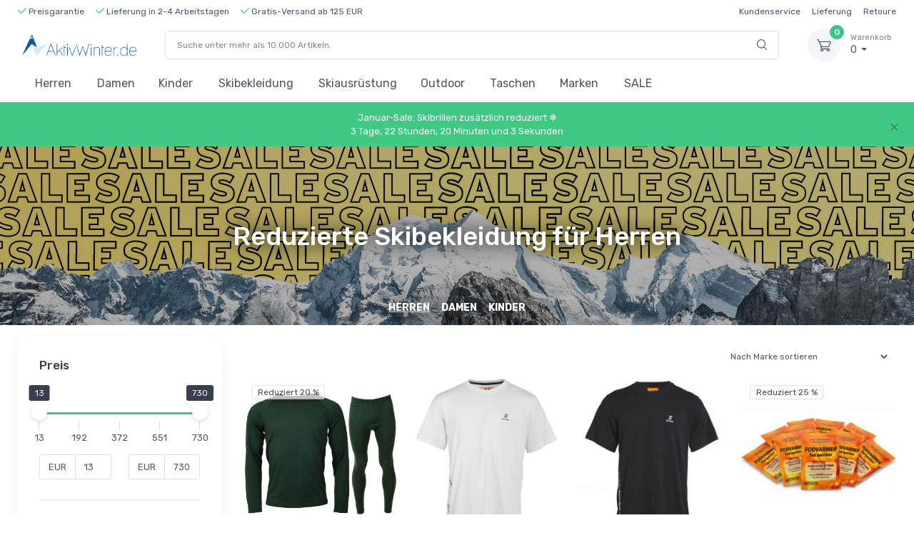

--- FILE ---
content_type: text/html; charset=utf8
request_url: https://aktivwinter.de/skibekleidung-herren/reduzierte-skibekleidung-herren
body_size: 189768
content:
<!DOCTYPE html>
<html lang="de">
	<head>
		<title>Reduzierte Skibekleidung für Herren - Günstig & schneller Versand</title>
		<meta name="description" content="Ausverkauf - sparen Sie auf Skibekleidung für Herren! Top-Marken zu reduzierten Preisen. Günstiger & schneller Versand. Sichern Sie sich die besten Angebote!">
		<meta charset="utf-8">
		<meta name="viewport" content="width=device-width, initial-scale=1, minimum-scale=1, maximum-scale=1">
		<link rel="stylesheet" href="https://aktivcdn.dk/static/css/vendor.min.css?v=20260102091313">
		<link rel="stylesheet" href="https://aktivcdn.dk/static/css/theme.min.css?v=20260102091313">
		<link rel="stylesheet" href="https://aktivcdn.dk/static/css/style.min.css?v=20260102091313">
		<!-- Campaign changes -->
					<!-- Campaign changes -->
		<link rel="stylesheet" href="/static/css/custom.css?v=20260102091313">

					<meta property="og:url" content="https://aktivwinter.de/skibekleidung-herren/reduzierte-skibekleidung-herren" />
			
		<meta property="og:type" content="website" />
		<meta property="og:title" content="Reduzierte Skibekleidung für Herren - Günstig & schneller Versand" />
		<meta property="og:description" content="Ausverkauf - sparen Sie auf Skibekleidung für Herren! Top-Marken zu reduzierten Preisen. Günstiger & schneller Versand. Sichern Sie sich die besten Angebote!" />
					<meta property="og:image" content="https://aktivcdn.dk/static/img/about/about-us-image1.png" />
				<meta property="og:image:width" content="1684" />
		<meta property="og:image:height" content="945" />

											<link rel="shortcut icon" type="image/png" href="https://aktivcdn.dk/static/img/favicon/aktivvinter.png?v=20260102091313">
																				
																																						
					<link rel="canonical" href="https://aktivwinter.de/skibekleidung-herren/reduzierte-skibekleidung-herren">
		
		
		
		
		<!-- Google Tag Manager -->
									<script>!function(){"use strict";function l(e){for(var t=e,r=0,n=document.cookie.split(";");r<n.length;r++){var o=n[r].split("=");if(o[0].trim()===t)return o[1]}}function s(e){return localStorage.getItem(e)}function u(e){return window[e]}function A(e,t){e=document.querySelector(e);return t?null==e?void 0:e.getAttribute(t):null==e?void 0:e.textContent}var e=window,t=document,r="script",n="dataLayer",o="https://dhpjhrud.aktivwinter.de",a="https://load.dhpjhrud.aktivwinter.de",i="8gyfdhpjhrud",c="9f=aWQ9R1RNLVRSNUwzSDc%3D&apiKey=fc3355e9",g="cookie",v="_master_id",E="",d=!1;try{var d=!!g&&(m=navigator.userAgent,!!(m=new RegExp("Version/([0-9._]+)(.*Mobile)?.*Safari.*").exec(m)))&&16.4<=parseFloat(m[1]),f="stapeUserId"===g,I=d&&!f?function(e,t,r){void 0===t&&(t="");var n={cookie:l,localStorage:s,jsVariable:u,cssSelector:A},t=Array.isArray(t)?t:[t];if(e&&n[e])for(var o=n[e],a=0,i=t;a<i.length;a++){var c=i[a],c=r?o(c,r):o(c);if(c)return c}else console.warn("invalid uid source",e)}(g,v,E):void 0;d=d&&(!!I||f)}catch(e){console.error(e)}var m=e,g=(m[n]=m[n]||[],m[n].push({"gtm.start":(new Date).getTime(),event:"gtm.js"}),t.getElementsByTagName(r)[0]),v=I?"&bi="+encodeURIComponent(I):"",E=t.createElement(r),f=(d&&(i=8<i.length?i.replace(/([a-z]{8}$)/,"kp$1"):"kp"+i),!d&&a?a:o);E.async=!0,E.src=f+"/"+i+".js?"+c+v,null!=(e=g.parentNode)&&e.insertBefore(E,g)}();</script>
							<!-- End Google Tag Manager -->

		<!-- Facebook Pixel Code -->
				<!-- End Facebook Pixel Code -->

		<!-- Raptor -->
				<!-- End Raptor -->

		<!-- Custom tracking -->
					<script type="text/javascript">var _learnq = _learnq || [];_learnq.push(["track", "Viewed Category",{"CategoryName": "Reduzierte Skibekleidung für Herren","CategoryID": "173","URL": "https://aktivwinter.de/reduzierte-skibekleidung-herren"}]);</script>				<!-- End custom tracking -->

		<!-- Start e-maerket widget -->
				<!-- // end e-maerket widget -->

	</head>
	<body class="toolbar-enabled">
		
		<header class="box-shadow-sm"><div class="topbar topbar-dark bg-dark d-none d-sm-none d-md-block font-size-ms"><div class="container font-size-xs"><div class="text-nowrap"><a href="/faq/Vorteile"><div class="topbar-text dropdown disable-autohide"><ul class="list-inline mb-0"><li class="list-inline-item top-bullet-text"><i class="czi-check text-success"></i>&nbsp;Preisgarantie</li><li class="list-inline-item top-bullet-text"><i class="czi-check text-success"></i>&nbsp;Lieferung in 2-4 Arbeitstagen</li><li class="list-inline-item top-bullet-text"><i class="czi-check text-success"></i>&nbsp;Gratis-Versand ab 125 EUR</li></ul></div></a></div><div class="topbar-text text-nowrap d-none d-md-inline-block font-size-xs"><ul class="list-inline mb-0"><li class="list-inline-item"><a href="/faq" class="topbar-link">Kundenservice</a></li><li class="list-inline-item"><a href="/faq/versand" class="topbar-link">Lieferung</a></li></a><li class="list-inline-item"><a href="/faq/ruecksendung" class="topbar-link">Retoure</a></li></ul></div></div></div><div class="navbar-sticky bg-light"><div class="top-bullets text-center pt-1 pb-1 border-bottom"><ul class="list-inline mb-0"><li class="list-inline-item top-bullet-text"><i class="czi-check text-success"></i>&nbsp;Preisgarantie</li><li class="list-inline-item top-bullet-text"><i class="czi-check text-success"></i>&nbsp;Lieferung in 2-4 Arbeitstagen</li><li class="list-inline-item top-bullet-text"><i class="czi-check text-success"></i>&nbsp;Gratis-Versand ab 125 EUR</li></ul></div><div class="navbar navbar-expand-lg navbar-light"><div class="container"><a class="navbar-brand d-none d-sm-block mr-3 flex-shrink-0" href="/" style="min-width: 7rem;"><img width="160" src="https://aktivcdn.dk/static/img/logos/aktivwinterde.png?v=20260102091313" alt="AktivWinter.de"></a><a class="navbar-brand d-sm-none mr-2" href="/" style="min-width: 4.625rem;"><img width="150" src="https://aktivcdn.dk/static/img/logos/aktivwinterde.png?v=20260102091313" alt="AktivWinter.de"></a><form action="/suchen" method="get" class="input-group-overlay d-none d-lg-flex mx-4" id="search-wrapper" tabindex="-1"><input class="form-control appended-form-control font-size-xs" type="text" placeholder="Suche unter mehr als 10.000 Artikeln." id="search-box" name="query"><div class="input-group-append-overlay"><span class="input-group-text"><i class="czi-search"></i></span></div><div class="w-100 shadow-sm mt-5" style="position:absolute; background:#fff; z-index:200;"><div id="search-results-categories-wrapper" class="list-group small" style="display: none"><div id="search-results-categories" attr-name="Kategorien" attr-no-results="Leider wurden bei der Suche keine passender Artikel gefunden" attr-clear="Suchergebnisse löschen und erneut versuchen"></div></div><div id="search-results-brands-wrapper" class="list-group small" style="display: none"><div id="search-results-brands" attr-name="Marken" attr-no-results="Leider wurden bei der Suche keine passender Artikel gefunden" attr-clear="Suchergebnisse löschen und erneut versuchen"></div></div><div id="search-results-products-wrapper" class="list-group small" style="display: none"><div id="search-results-products" attr-name="Artikel" attr-no-results="Leider wurden bei der Suche keine passender Artikel gefunden" attr-clear="Suchergebnisse löschen und erneut versuchen" attr-rrp="UVP"></div></div></div></form><div class="navbar-toolbar d-flex flex-shrink-0 align-items-center"><button class="navbar-toggler" type="button" data-toggle="collapse" data-target="#searchCollapse"><i class="czi-search"></i></button><button class="navbar-toggler" type="button" data-toggle="collapse" data-target="#navbarCollapse"><span class="navbar-toggler-icon"></span></button><a class="navbar-tool navbar-stuck-toggler" href="#"><span class="navbar-tool-tooltip">Menü erweitern</span><div class="navbar-tool-icon-box"><i class="navbar-tool-icon czi-menu"></i></div></a><div class="navbar-tool dropdown ml-3"><a class="navbar-tool-icon-box bg-secondary dropdown-toggle" href="https://checkout.aktivwinter.de/checkout/overview"><span class="navbar-tool-label">0</span><i class="navbar-tool-icon czi-cart"></i></a><a class="navbar-tool-text" href="https://checkout.aktivwinter.de/checkout/overview"><small>Warenkorb</small>0 </a><div class="dropdown-menu dropdown-menu-right" style="width: 20rem;"><div class="widget widget-cart px-3 pt-2 pb-3"><div style="height: 15rem;" data-simplebar data-simplebar-auto-hide="false"></div><div class="d-flex flex-wrap justify-content-between align-items-center py-3"><div class="font-size-sm mr-2 py-2"><span class="text-muted">Gesamtsumme:</span><span class="text-accent font-size-base ml-1">0 </span></div></div><a class="btn btn-success btn-sm btn-block font-size-sm" href="https://checkout.aktivwinter.de/checkout/overview"><i class="czi-card mr-2 font-size-base align-middle"></i>Zum Warenkorb</a></div></div></div></div></div></div><div class="collapse navbar-collapse" id="searchCollapse"><div class="input-group-overlay d-lg-none p-3"><div class="input-group-prepend-overlay"><span class="input-group-text"><i class="czi-search"></i></span></div><form action="/suchen" method="get" id="search-wrapper-mobile" tabindex="-1"><input class="form-control prepended-form-control" type="text" placeholder="Suche unter mehr als 10.000 Artikeln." name="query"></form></div><div class="shadow-sm" style="background:#fff;"><div id="search-results-categories-wrapper-mobile" class="list-group small" style="display: none"><div id="search-results-categories-mobile" attr-name="Kategorien" attr-no-results="Leider wurden bei der Suche keine passender Artikel gefunden" attr-clear="Suchergebnisse löschen und erneut versuchen"></div></div><div id="search-results-brands-wrapper-mobile" class="list-group small" style="display: none"><div id="search-results-brands-mobile" attr-name="Marken" attr-no-results="Leider wurden bei der Suche keine passender Artikel gefunden" attr-clear="Suchergebnisse löschen und erneut versuchen"></div></div><div id="search-results-products-wrapper-mobile" class="list-group small" style="display: none"><div id="search-results-products-mobile" attr-name="Artikel" attr-no-results="Leider wurden bei der Suche keine passender Artikel gefunden" attr-clear="Suchergebnisse löschen und erneut versuchen" attr-rrp="UVP"></div></div></div></div><div class="navbar navbar-expand-lg navbar-light navbar-stuck-menu mt-n2 pt-0 pb-2"><div class="container"><div class="collapse navbar-collapse" id="navbarCollapse"><ul class="navbar-nav"><li class="nav-item dropdown"><a class="nav-link dropdown-toggle menu-german-1" href="https://aktivwinter.de/skibekleidung-herren" data-toggle="dropdown">Herren</a><div class="dropdown-menu main-menu-dropdown main-menu-dropdown p-0"><div class="d-flex flex-wrap flex-md-nowrap px-2"><div class="mega-dropdown-column py-md-4 px-3 pt-3 pt-sm-0"><div class="widget widget-links mb-3"><p class="h6 font-size-base mb-3">Jacken</p><ul class="widget-list"><li class="widget-list-item pb-1"><a class="widget-list-link" href="https://aktivwinter.de/skibekleidung-herren/skijacken-herren">Skijacken</a></li><li class="widget-list-item pb-1"><a class="widget-list-link" href="https://aktivwinter.de/outdoor/regenanzuege-herren?filter%5B92%5D=31&filter%5B95%5D=31&filter%5B96%5D=31">Regenjacken</a></li><li class="widget-list-item pb-1"><a class="widget-list-link" href="https://aktivwinter.de/skibekleidung-herren/hardshell-jacken-herren">Hardshell-Jacken</a></li><li class="widget-list-item pb-1"><a class="widget-list-link" href="https://aktivwinter.de/skibekleidung-herren/softshells-jacken-herren">Softshell-Jacken</a></li><li class="widget-list-item pb-1"><a class="widget-list-link" href="https://aktivwinter.de/skibekleidung-herren/zweiteilige-skianzuege-herren">Zweiteilige Skianzüge</a></li></ul></div><div class="widget widget-links mb-3"><p class="h6 font-size-base mb-3">Zubehör</p><ul class="widget-list"><li class="widget-list-item pb-1"><a class="widget-list-link" href="https://aktivwinter.de/skibekleidung-herren/skihandschuhe-herren">Skihandschuhe und Fäustlinge</a></li><li class="widget-list-item pb-1"><a class="widget-list-link" href="https://aktivwinter.de/skibekleidung-herren/muetzen-stirnbaender-herren">Mützen und Stirnbänder</a></li><li class="widget-list-item pb-1"><a class="widget-list-link" href="https://aktivwinter.de/skibekleidung-herren/schlauchtuecher-balaclavas-herren">Schlauchtücher und Balaclavas</a></li></ul></div></div><div class="mega-dropdown-column py-md-4 px-3"><div class="widget widget-links mb-3"><p class="h6 font-size-base mb-3">Hosen</p><ul class="widget-list"><li class="widget-list-item pb-1"><a class="widget-list-link" href="https://aktivwinter.de/skibekleidung-herren/skihosen-herren">Skihosen</a></li><li class="widget-list-item pb-1"><a class="widget-list-link" href="https://aktivwinter.de/outdoor/regenanzuege-herren?filter%5B90%5D=30&filter%5B89%5D=30">Regenhosen</a></li></ul></div><div class="widget widget-links mb-3"><p class="h6 font-size-base mb-3">Fleece und Pullover</p><ul class="widget-list"><li class="widget-list-item pb-1"><a class="widget-list-link" href="https://aktivwinter.de/skibekleidung-herren/fleeceoberteile-skipullover">Fleece-Oberteile und Skipullover</a></li></ul></div><div class="widget widget-links mb-3"><p class="h6 font-size-base mb-3">Skiunterwäsche und Skisocken</p><ul class="widget-list"><li class="widget-list-item pb-1"><a class="widget-list-link" href="https://aktivwinter.de/skibekleidung-herren/skistruempfe-herren">Skisocken</a></li><li class="widget-list-item pb-1"><a class="widget-list-link" href="https://aktivwinter.de/skibekleidung-herren/skiunterwaesche-herren">Skiunterwäsche</a></li></ul></div><div class="widget widget-links mb-3"><p class="h6 font-size-base mb-3">Großen Größen</p><ul class="widget-list"><li class="widget-list-item pb-1"><a class="widget-list-link" href="https://aktivwinter.de/skibekleidung-herren/skibekleidung-grossen-groessen-herren">Plus Size Skibekleidung (3XL-7XL)</a></li></ul></div></div><div class="mega-dropdown-column py-md-4 px-3"><div class="widget widget-links mb-3"><p class="h6 font-size-base mb-3">Skiausrüstung</p><ul class="widget-list"><li class="widget-list-item pb-1"><a class="widget-list-link" href="https://aktivwinter.de/skier-skischuhe/alpinski-herren">Alpinski</a></li><li class="widget-list-item pb-1"><a class="widget-list-link" href="https://aktivwinter.de/skier-skischuhe/skischuhe-herren">Skischuhe</a></li><li class="widget-list-item pb-1"><a class="widget-list-link" href="https://aktivwinter.de/skier-skischuhe/skistoecke">Skistöcke</a></li><li class="widget-list-item pb-1"><a class="widget-list-link" href="https://aktivwinter.de/skibrillen-sonnenbrillen/skibrillen-skigoggles">Skibrillen</a></li><li class="widget-list-item pb-1"><a class="widget-list-link" href="https://aktivwinter.de/skibrillen-sonnenbrillen/ski-sportbrillen">Sportbrillen</a></li><li class="widget-list-item pb-1"><a class="widget-list-link" href="https://aktivwinter.de/schutzausruestung/rueckenprotektoren">Rückenprotektoren</a></li><li class="widget-list-item pb-1"><a class="widget-list-link" href="https://aktivwinter.de/schutzausruestung/skihelme">Skihelme</a></li></ul></div></div><div class="mega-dropdown-column py-md-4 px-3"><div class="widget widget-links mb-3"><p class="h6 font-size-base mb-3">Tasche und Rucksäcke</p><ul class="widget-list"><li class="widget-list-item pb-1"><a class="widget-list-link" href="https://aktivwinter.de/rucksaecke-taschen/rucksaecke">Rucksäcke</a></li><li class="widget-list-item pb-1"><a class="widget-list-link" href="https://aktivwinter.de/rucksaecke-taschen/wandern-reiserucksaecke">Reise- und wanderrucksäcke</a></li><li class="widget-list-item pb-1"><a class="widget-list-link" href="https://aktivwinter.de/rucksaecke-taschen/reisetaschen">Reisetaschen</a></li><li class="widget-list-item pb-1"><a class="widget-list-link" href="https://aktivwinter.de/rucksaecke-taschen/laptoptaschen">Laptoptaschen</a></li></ul></div><p class="h6 font-size-base mb-3">Top-Seller</p><ul class="widget-list"><li class="widget-list-item pb-1"><a class="widget-list-link" href="https://aktivwinter.de/skibekleidung-herren/top-seller-herren">Top-Seller für Herren<span class="badge badge-success ml-2">HOT</span></a></li><li class="widget-list-item pb-1"><a class="widget-list-link" href="https://aktivwinter.de/skibekleidung-herren/reduzierte-skibekleidung-herren">Sale für Herren<span class="badge badge-endsale ml-2">SALE</span></a></li></ul></div><li class="nav-item dropdown"><a class="nav-link dropdown-toggle menu-german-2" href="https://aktivwinter.de/skibekleidung-damen" data-toggle="dropdown">Damen</a><div class="dropdown-menu main-menu-dropdown p-0 menu-to-left-german-1"><div class="d-flex flex-wrap flex-md-nowrap px-2"><div class="mega-dropdown-column py-md-4 px-3 pt-3 pt-sm-0"><div class="widget widget-links mb-3"><p class="h6 font-size-base mb-3">Jacken</p><ul class="widget-list"><li class="widget-list-item pb-1"><a class="widget-list-link" href="https://aktivwinter.de/skibekleidung-damen/skijacken-damen">Skijacken</a></li><li class="widget-list-item pb-1"><a class="widget-list-link" href="https://aktivwinter.de/outdoor/regenanzuege-damen?filter%5B87%5D=30&filter%5B88%5D=30&filter%5B90%5D=30">Regenjacke</a></li><li class="widget-list-item pb-1"><a class="widget-list-link" href="https://aktivwinter.de/skibekleidung-damen/daunenjacken-damen">Daunenjacken</a></li><li class="widget-list-item pb-1"><a class="widget-list-link" href="https://aktivwinter.de/skibekleidung-damen/hardshell-jacken-damen">Hardshell-Jacken</a></li><li class="widget-list-item pb-1"><a class="widget-list-link" href="https://aktivwinter.de/skibekleidung-damen/softshell-jacken-damen">Softshell-Jacken</a></li><li class="widget-list-item pb-1"><a class="widget-list-link" href="https://aktivwinter.de/outdoor/winterjacken-damen">Winterjacken</a></li></ul></div><div class="widget widget-links mb-3"><p class="h6 font-size-base mb-3">Zubehör</p><ul class="widget-list"><li class="widget-list-item pb-1"><a class="widget-list-link" href="https://aktivwinter.de/skibekleidung-damen/skihandschuhe-damen">Skihandschuhe und Fäustlinge</a></li><li class="widget-list-item pb-1"><a class="widget-list-link" href="https://aktivwinter.de/skibekleidung-damen/muetzen-stirnbaender-damen">Mützen und Stirnbänder</a></li><li class="widget-list-item pb-1"><a class="widget-list-link" href="https://aktivwinter.de/skibekleidung-damen/schlauchtuecher-balaclavas-damen">Schlauchtücher und Balaclavas</a></li></ul></div></div><div class="mega-dropdown-column py-md-4 px-3"><div class="widget widget-links mb-3"><p class="h6 font-size-base mb-3">Hosen</p><ul class="widget-list"><li class="widget-list-item pb-1"><a class="widget-list-link" href="https://aktivwinter.de/skibekleidung-damen/skihosen-damen">Skihosen</a></li><li class="widget-list-item pb-1"><a class="widget-list-link" href="https://aktivwinter.de/outdoor/regenanzuege-damen?filter%5B89%5D=30">Regenhosen</a></li></ul></div><div class="widget widget-links mb-3"><p class="h6 font-size-base mb-3">Sets</p><ul class="widget-list"><li class="widget-list-item pb-1"><a class="widget-list-link" href="https://aktivwinter.de/skibekleidung-damen/zweiteilige-skianzuege-damen">Zweiteilige Skianzüge</a></li><li class="widget-list-item pb-1"><a class="widget-list-link" href="https://aktivwinter.de/skibekleidung-damen/skianzuege-damen">Skianzüge</a></li></ul></div><div class="widget widget-links mb-3"><p class="h6 font-size-base mb-3">Fleece und Pullover</p><ul class="widget-list"><li class="widget-list-item pb-1"><a class="widget-list-link" href="https://aktivwinter.de/skibekleidung-damen/skipullover-damen">Fleece-Oberteile und Skipullover</a></li></ul></div><div class="widget widget-links mb-3"><p class="h6 font-size-base mb-3">Skiunterwäsche und Skisocken</p><ul class="widget-list"><li class="widget-list-item pb-1"><a class="widget-list-link" href="https://aktivwinter.de/skibekleidung-damen/skisocken-damen">Skisocken</a></li><li class="widget-list-item pb-1"><a class="widget-list-link" href="https://aktivwinter.de/skibekleidung-damen/skiunterwaesche-damen">Skiunterwäsche</a></li></ul></div></div><div class="mega-dropdown-column py-md-4 px-3"><div class="widget widget-links mb-3"><p class="h6 font-size-base mb-3">Skiausrüstung</p><ul class="widget-list"><li class="widget-list-item pb-1"><a class="widget-list-link" href="https://aktivwinter.de/skier-skischuhe/alpinski-damen">Alpinski</a></li><li class="widget-list-item pb-1"><a class="widget-list-link" href="https://aktivwinter.de/skier-skischuhe/skischuhe-damen">Skischuhe</a></li><li class="widget-list-item pb-1"><a class="widget-list-link" href="https://aktivwinter.de/skier-skischuhe/skistoecke">Skistöcke</a></li><li class="widget-list-item pb-1"><a class="widget-list-link" href="https://aktivwinter.de/skibrillen-sonnenbrillen/skibrillen-skigoggles">Skibrillen</a></li><li class="widget-list-item pb-1"><a class="widget-list-link" href="https://aktivwinter.de/skibrillen-sonnenbrillen/ski-sportbrillen">Sportbrillen</a></li><li class="widget-list-item pb-1"><a class="widget-list-link" href="https://aktivwinter.de/schutzausruestung/rueckenprotektoren">Rückenprotektoren</a></li><li class="widget-list-item pb-1"><a class="widget-list-link" href="https://aktivwinter.de/schutzausruestung/skihelme">Skihelme</a></li></ul></div><div class="widget widget-links mb-3"><p class="h6 font-size-base mb-3">Großen Größen</p><ul class="widget-list"><li class="widget-list-item pb-1"><a class="widget-list-link" href="https://aktivwinter.de/skibekleidung-damen/skibekleidung-grossen-groessen-damen">Plus Size Skibekleidung (3XL-7XL)</a></li></ul></div></div><div class="mega-dropdown-column py-md-4 px-3"><div class="widget widget-links mb-3"><p class="h6 font-size-base mb-3">Tasche und Rucksäcke</p><ul class="widget-list"><li class="widget-list-item pb-1"><a class="widget-list-link" href="https://aktivwinter.de/rucksaecke-taschen/rucksaecke">Rucksäcke</a></li><li class="widget-list-item pb-1"><a class="widget-list-link" href="https://aktivwinter.de/rucksaecke-taschen/wandern-reiserucksaecke">Reise- und wanderrucksäcke</a></li><li class="widget-list-item pb-1"><a class="widget-list-link" href="https://aktivwinter.de/rucksaecke-taschen/reisetaschen">Reisetaschen</a></li><li class="widget-list-item pb-1"><a class="widget-list-link" href="https://aktivwinter.de/rucksaecke-taschen/laptoptaschen">Laptoptaschen</a></li></ul></div><p class="h6 font-size-base mb-3">Top-Seller</p><ul class="widget-list"><li class="widget-list-item pb-1"><a class="widget-list-link" href="https://aktivwinter.de/skibekleidung-damen/top-seller-damen">Top-Seller für Damen<span class="badge badge-success ml-2">HOT</span></a></li><li class="widget-list-item pb-1"><a class="widget-list-link" href="https://aktivwinter.de/skibekleidung-damen/reduzierte-skibekleidung-damen">Sale für Damen<span class="badge badge-endsale ml-2">SALE</span></a></li></ul></div><li class="nav-item dropdown"><a class="nav-link dropdown-toggle menu-german-3" href="https://aktivwinter.de/skibekleidung-kinder" data-toggle="dropdown">Kinder</a><div class="dropdown-menu main-menu-dropdown p-0 menu-to-left-german-2"><div class="d-flex flex-wrap flex-md-nowrap px-2"><div class="mega-dropdown-column py-md-4 px-3 pt-3 pt-sm-0"><div class="widget widget-links mb-3"><p class="h6 font-size-base mb-3">Jakker</p><ul class="widget-list"><li class="widget-list-item pb-1"><a class="widget-list-link" href="https://aktivwinter.de/skibekleidung-kinder/skijacken-kinder">Skijacken</a></li><li class="widget-list-item pb-1"><a class="widget-list-link" href="https://aktivwinter.de/outdoor/regenanzuege-kinder">Regenjacke</a></li></ul></div><div class="widget widget-links mb-3"><p class="h6 font-size-base mb-3">Sets</p><ul class="widget-list"><li class="widget-list-item pb-1"><a class="widget-list-link" href="https://aktivwinter.de/skibekleidung-kinder/schneeanzuege-kinder">Schneeanzüge</a></li><li class="widget-list-item pb-1"><a class="widget-list-link" href="https://aktivwinter.de/skibekleidung-kinder/zweiteilige-skianzuege-kinder">Zweiteilige Skianzüge</a></li></ul></div><div class="widget widget-links mb-3"><p class="h6 font-size-base mb-3">Zubehör</p><ul class="widget-list"><li class="widget-list-item pb-1"><a class="widget-list-link" href="https://aktivwinter.de/skibekleidung-kinder/skihandschuhe-kinder">Skihandschuhe und Fäustlinge</a></li><li class="widget-list-item pb-1"><a class="widget-list-link" href="https://aktivwinter.de/skibekleidung-kinder/muetzen-stirnbaender-kinder">Mützen und Stirnbänder</a></li><li class="widget-list-item pb-1"><a class="widget-list-link" href="https://aktivwinter.de/skibekleidung-kinder/schlauchtuecher-balaclavas-kinder">Schlauchtücher und Balaclavas</a></li></ul></div></div><div class="mega-dropdown-column py-md-4 px-3"><div class="widget widget-links mb-3"><p class="h6 font-size-base mb-3">Hosen</p><ul class="widget-list"><li class="widget-list-item pb-1"><a class="widget-list-link" href="https://aktivwinter.de/skibekleidung-kinder/skihosen-kinder">Skihosen</a></li><li class="widget-list-item pb-1"><a class="widget-list-link" href="https://aktivwinter.de/outdoor/regenanzuege-kinder?filter%5B94%5D=31&filter%5B95%5D=31">Regenhosen</a></li></ul></div><div class="widget widget-links mb-3"><p class="h6 font-size-base mb-3">Fleece und Pullover</p><ul class="widget-list"><li class="widget-list-item pb-1"><a class="widget-list-link" href="https://aktivwinter.de/skibekleidung-kinder/skipullover-kinder">Fleece-Oberteile und Skipullover</a></li></ul></div><div class="widget widget-links mb-3"><p class="h6 font-size-base mb-3">Skiunterwäsche und Skisocken</p><ul class="widget-list"><li class="widget-list-item pb-1"><a class="widget-list-link" href="https://aktivwinter.de/skibekleidung-kinder/skistruempfe-kinder">Skisocken</a></li><li class="widget-list-item pb-1"><a class="widget-list-link" href="https://aktivwinter.de/skibekleidung-kinder/skiunterwaesche-kinder">Skiunterwäsche</a></li></ul></div><div class="widget widget-links mb-3"><p class="h6 font-size-base mb-3">Wärmepads</p><ul class="widget-list"><li class="widget-list-item pb-1"><a class="widget-list-link" href="https://aktivwinter.de/outdoor/skischuhheizung-waermepads">Skischuhheizung und wärmepads</a></li></ul></div></div><div class="mega-dropdown-column py-md-4 px-3"><div class="widget widget-links mb-3"><p class="h6 font-size-base mb-3">Skiausrüstung</p><ul class="widget-list"><li class="widget-list-item pb-1"><a class="widget-list-link" href="https://aktivwinter.de/skier-skischuhe/alpinski-kinder">Alpinski</a></li><li class="widget-list-item pb-1"><a class="widget-list-link" href="https://aktivwinter.de/skier-skischuhe/skischuhe-kinder">Skischuhe</a></li><li class="widget-list-item pb-1"><a class="widget-list-link" href="https://aktivwinter.de/skier-skischuhe/skistoecke">Skistöcke</a></li><li class="widget-list-item pb-1"><a class="widget-list-link" href="https://aktivwinter.de/skibekleidung-kinder/skibrillen-kinder">Skibrillen</a></li><li class="widget-list-item pb-1"><a class="widget-list-link" href="https://aktivwinter.de/skibekleidung-kinder/sonnenbrillen-kinder">Sonnenbrillen</a></li><li class="widget-list-item pb-1"><a class="widget-list-link" href="https://aktivwinter.de/skibekleidung-kinder/rueckenprotektoren-kinder">Rückenprotektoren</a></li><li class="widget-list-item pb-1"><a class="widget-list-link" href="https://aktivwinter.de/skibekleidung-kinder/skihelme-kinder">Skihelme</a></li></ul></div></div><div class="mega-dropdown-column py-md-4 px-3"><div class="widget widget-links mb-3"><p class="h6 font-size-base mb-3">Tasche und Rucksäcke</p><ul class="widget-list"><li class="widget-list-item pb-1"><a class="widget-list-link" href="https://aktivwinter.de/rucksaecke-taschen/rucksaecke">Rucksäcke</a></li><li class="widget-list-item pb-1"><a class="widget-list-link" href="https://aktivwinter.de/rucksaecke-taschen/reisetaschen">Reise- und wanderrucksäcke</a></li><li class="widget-list-item pb-1"><a class="widget-list-link" href="https://aktivwinter.de/rucksaecke-taschen/rolltaschen">Rolltaschen</a></li><li class="widget-list-item pb-1"><a class="widget-list-link" href="https://aktivwinter.de/rucksaecke-taschen/laptoptaschen">Schultaschen</a></li></ul></div><p class="h6 font-size-base mb-3">Top-Seller</p><ul class="widget-list"><li class="widget-list-item pb-1"><a class="widget-list-link" href="https://aktivwinter.de/skibekleidung-kinder/top-seller-kinder">Top-Seller für Kinder<span class="badge badge-success ml-2">HOT</span></a></li><li class="widget-list-item pb-1"><a class="widget-list-link" href="https://aktivwinter.de/skibekleidung-kinder/reduzierte-skibekleidung-kinder">Sale für Kinder<span class="badge badge-endsale ml-2">SALE</span></a></li></ul></div><li class="nav-item dropdown"><a class="nav-link dropdown-toggle menu-german-4" href="https://aktivwinter.de/skibekleidung" data-toggle="dropdown">Skibekleidung</a><div class="dropdown-menu main-menu-dropdown p-0 menu-to-left-german-3"><div class="d-flex flex-wrap flex-md-nowrap px-2"><div class="mega-dropdown-column py-md-4 px-3 pt-3 pt-sm-0"><div class="widget widget-links mb-3"><p class="h6 font-size-base mb-3">Jacken</p><ul class="widget-list"><li class="widget-list-item pb-1"><a class="widget-list-link" href="https://aktivwinter.de/skijacken">Skijacken</a></li><li class="widget-list-item pb-1"><a class="widget-list-link" href="https://aktivwinter.de/regenbekleidung">Regenjacken</a></li><li class="widget-list-item pb-1"><a class="widget-list-link" href="https://aktivwinter.de/daunenjacken">Daunenjacken</a></li><li class="widget-list-item pb-1"><a class="widget-list-link" href="https://aktivwinter.de/hardshelljacken">Hardshell-Jacken</a></li><li class="widget-list-item pb-1"><a class="widget-list-link" href="https://aktivwinter.de/softshelljacken">Softshell-Jacken</a></li></ul></div><div class="widget widget-links mb-3"><p class="h6 font-size-base mb-3">Zubehör</p><ul class="widget-list"><li class="widget-list-item pb-1"><a class="widget-list-link" href="https://aktivwinter.de/skihandschuhe">Skihandschuhe und Fäustlinge</a></li><li class="widget-list-item pb-1"><a class="widget-list-link" href="https://aktivwinter.de/muetzen-stirnbaender">Mützen und Stirnbänder</a></li><li class="widget-list-item pb-1"><a class="widget-list-link" href="https://aktivwinter.de/schlauchtuecher-balaclavas">Schlauchtücher und Balaclavas</a></li></ul></div></div><div class="mega-dropdown-column py-md-4 px-3"><div class="widget widget-links mb-3"><p class="h6 font-size-base mb-3">Hosen</p><ul class="widget-list"><li class="widget-list-item pb-1"><a class="widget-list-link" href="https://aktivwinter.de/skihosen">Skihosen</a></li><li class="widget-list-item pb-1"><a class="widget-list-link" href="https://aktivwinter.de/regenbekleidung">Regenhosen</a></li></ul></div><div class="widget widget-links mb-3"><p class="h6 font-size-base mb-3">Sets</p><ul class="widget-list"><li class="widget-list-item pb-1"><a class="widget-list-link" href="https://aktivwinter.de/zweiteilige-skianzuege">Zweiteilige Skianzüge</a></li></ul></div><div class="widget widget-links mb-3"><p class="h6 font-size-base mb-3">Fleece und Pullover</p><ul class="widget-list"><li class="widget-list-item pb-1"><a class="widget-list-link" href="https://aktivwinter.de/fleecejacken-funktionsshirts">Fleece-Oberteile und Skipullover</a></li></ul></div></div><div class="mega-dropdown-column py-md-4 px-3"><div class="widget widget-links mb-3"><p class="h6 font-size-base mb-3">Skiunterwäsche und skisocken</p><ul class="widget-list"><li class="widget-list-item pb-1"><a class="widget-list-link" href="https://aktivwinter.de/skisocken">Skisocken</a></li><li class="widget-list-item pb-1"><a class="widget-list-link" href="https://aktivwinter.de/skiunterwaesche">Skiunterwäsche</a></li></ul></div><div class="widget widget-links mb-3"><p class="h6 font-size-base mb-3">Großen Größen</p><ul class="widget-list"><li class="widget-list-item pb-1"><a class="widget-list-link" href="https://aktivwinter.de/skibekleidung-grossen-groessen">Plus Size Skibekleidung (3XL-7XL)</a></li></ul></div></div><div class="mega-dropdown-column py-md-4 px-3"><div class="widget widget-links mb-3"><p class="h6 font-size-base mb-3">SALE</p><ul class="widget-list"><li class="widget-list-item pb-1"><a class="widget-list-link" href="https://aktivwinter.de/skibekleidung-herren/reduzierte-skibekleidung-herren">Sale für Herren</a></li><li class="widget-list-item pb-1"><a class="widget-list-link" href="https://aktivwinter.de/skibekleidung-damen/reduzierte-skibekleidung-damen">Sale für Damen</a></li><li class="widget-list-item pb-1"><a class="widget-list-link" href="https://aktivwinter.de/skibekleidung-kinder/reduzierte-skibekleidung-kinder">Sale für Kinder</a></li></ul></div><p class="h6 font-size-base mb-3">Top-Seller</p><ul class="widget-list"><li class="widget-list-item pb-1"><a class="widget-list-link" href="https://aktivwinter.de/skibekleidung-herren/top-seller-herren">Top-Seller für Herren</a></li><li class="widget-list-item pb-1"><a class="widget-list-link" href="https://aktivwinter.de/skibekleidung-damen/top-seller-damen">Top-Seller für Damen</a></li><li class="widget-list-item pb-1"><a class="widget-list-link" href="https://aktivwinter.de/skibekleidung-kinder/top-seller-kinder">Top-Seller für Kinder</a></li></ul></div><li class="nav-item dropdown"><a class="nav-link dropdown-toggle menu-german-5" href="https://aktivwinter.de/skiausruestung" data-toggle="dropdown">Skiausrüstung</a><div class="dropdown-menu main-menu-dropdown p-0 menu-to-left-german-4"><div class="d-flex flex-wrap flex-md-nowrap px-2"><div class="mega-dropdown-column py-md-4 px-3 pt-3 pt-sm-0"><div class="widget widget-links mb-3"><p class="h6 font-size-base mb-3">Alpinski</p><ul class="widget-list"><li class="widget-list-item pb-1"><a class="widget-list-link" href="https://aktivwinter.de/skier-skischuhe/alpinski-herren">Ski - Herren</a></li><li class="widget-list-item pb-1"><a class="widget-list-link" href="https://aktivwinter.de/skier-skischuhe/alpinski-damen">Ski - Damen</a></li><li class="widget-list-item pb-1"><a class="widget-list-link" href="https://aktivwinter.de/skier-skischuhe/alpinski-kinder">Ski - Kinder</a></li></ul></div><div class="widget widget-links mb-3"><p class="h6 font-size-base mb-3">Skischuhe</p><ul class="widget-list"><li class="widget-list-item pb-1"><a class="widget-list-link" href="https://aktivwinter.de/skier-skischuhe/skischuhe-herren">Skischuhe - Herren</a></li><li class="widget-list-item pb-1"><a class="widget-list-link" href="https://aktivwinter.de/skier-skischuhe/skischuhe-damen">Skischuhe - Damen</a></li><li class="widget-list-item pb-1"><a class="widget-list-link" href="https://aktivwinter.de/skier-skischuhe/skischuhe-kinder">Skischuhe - Kinder</a></li></ul></div><div class="widget widget-links mb-3"><p class="h6 font-size-base mb-3">Skistöcke</p><ul class="widget-list"><li class="widget-list-item pb-1"><a class="widget-list-link" href="https://aktivwinter.de/skier-skischuhe/skistoecke">Skistöcke - Erwachsene und Kinder</a></li></ul></div></div><div class="mega-dropdown-column py-md-4 px-3"><div class="widget widget-links mb-3"><p class="h6 font-size-base mb-3">Skihelme</p><ul class="widget-list"><li class="widget-list-item pb-1"><a class="widget-list-link" href="https://aktivwinter.de/schutzausruestung/skihelme">Skihelme - Erwachsene</a></li><li class="widget-list-item pb-1"><a class="widget-list-link" href="https://aktivwinter.de/skibekleidung-kinder/skihelme-kinder">Skihelme - Kinder</a></li><li class="widget-list-item pb-1"><a class="widget-list-link" href="https://aktivwinter.de/skibrillen-sonnenbrillen/skihelme-visier">Skihelme mit Visier - Erwachsene</a></li><li class="widget-list-item pb-1"><a class="widget-list-link" href="https://aktivwinter.de/skibekleidung-kinder/skihelme-visier-kinder">Skihelme mit Visier - Kinder</a></li></ul></div><div class="widget widget-links mb-3"><p class="h6 font-size-base mb-3">Skibrillen</p><ul class="widget-list"><li class="widget-list-item pb-1"><a class="widget-list-link" href="https://aktivwinter.de/skibrillen-sonnenbrillen/skibrillen-skigoggles">Skibrillen - Erwachsene</a></li><li class="widget-list-item pb-1"><a class="widget-list-link" href="https://aktivwinter.de/skibekleidung-kinder/skibrillen-kinder">Skibrillen - Kinder</a></li><li class="widget-list-item pb-1"><a class="widget-list-link" href="https://aktivwinter.de/skibrillen-sonnenbrillen/skibrillen-brillentraeger">OTG Skibrillen für Brillenträger</a></li><li class="widget-list-item pb-1"><a class="widget-list-link" href="https://aktivwinter.de/skibrillen-sonnenbrillen/ersatzglaeser">Ersatzgläser für Skibrillen</a></li></ul></div></div><div class="mega-dropdown-column py-md-4 px-3"><div class="widget widget-links mb-3"><p class="h6 font-size-base mb-3">Schutzausrüstung</p><ul class="widget-list"><li class="widget-list-item pb-1"><a class="widget-list-link" href="https://aktivwinter.de/schutzausruestung/rueckenprotektoren">Rückenprotektoren - Erwachsene</a></li><li class="widget-list-item pb-1"><a class="widget-list-link" href="https://aktivwinter.de/skibekleidung-kinder/rueckenprotektoren-kinder">Rückenprotektoren - Kinder</a></li><li class="widget-list-item pb-1"><a class="widget-list-link" href="https://aktivwinter.de/schutzausruestung/Protektorenshorts">Protektorenshorts</a></li><li class="widget-list-item pb-1"><a class="widget-list-link" href="https://aktivwinter.de/schutzausruestung/lawinenausruestung">Lawinenausrüstung</a></li><li class="widget-list-item pb-1"><a class="widget-list-link" href="https://aktivwinter.de/rucksaecke-taschen/protektorrucksaecke">Protektorrucksäcke</a></li><li class="widget-list-item pb-1"><a class="widget-list-link" href="https://aktivwinter.de/rucksaecke-taschen/lawinenrucksaecke">Lawinen- und ABS-Rucksäcke</a></li></ul></div><div class="widget widget-links mb-3"><p class="h6 font-size-base mb-3">Langlauf / skitouring</p><ul class="widget-list"><li class="widget-list-item pb-1"><a class="widget-list-link" href="https://aktivwinter.de/skier-skischuhe/skilanglauf">Langlaufski</a></li><li class="widget-list-item pb-1"><a class="widget-list-link" href="https://aktivwinter.de/skier-skischuhe/langlaufschuhe">Langlaufschuhe</a></li><li class="widget-list-item pb-1"><a class="widget-list-link" href="https://aktivwinter.de/skier-skischuhe/skistocke-fur-langlauf">Skistöcke für Langlauf</a></li><li class="widget-list-item pb-1"><a class="widget-list-link" href="https://aktivwinter.de/skier-skischuhe/skitouring">Skitouring</a></li></ul></div></div><div class="mega-dropdown-column py-md-4 px-3"><div class="widget widget-links mb-3"><p class="h6 font-size-base mb-3">Skiwachs und Imprägnierung</p><ul class="widget-list"><li class="widget-list-item pb-1"><a class="widget-list-link" href="https://aktivwinter.de/skier-skischuhe/skiwachs">Skiwachs und Zubehör</a></li><li class="widget-list-item pb-1"><a class="widget-list-link" href="https://aktivwinter.de/outdoor/impraegnierung">Textilpflege und Imprägnierung</a></li></ul></div><div class="widget widget-links mb-3"><p class="h6 font-size-base mb-3">Andere</p><ul class="widget-list"><li class="widget-list-item pb-1"><a class="widget-list-link" href="https://aktivwinter.de/outdoor/skischuhheizung-waermepads">Skischuhheizung und wärmepads</a></li><li class="widget-list-item pb-1"><a class="widget-list-link" href="https://aktivwinter.de/schutzausruestung/knieschnoner">Ellenbogen- und Knieschoner</a></li><li class="widget-list-item pb-1"><a class="widget-list-link" href="https://aktivwinter.de/outdoor/einlegesohlen">Einlegesohlen</a></li><li class="widget-list-item pb-1"><a class="widget-list-link" href="https://aktivwinter.de/schutzausruestung/erste-hilfe-sets">Erste Hilfe Sets</a></li></ul></div><div class="widget widget-links mb-3"><p class="h6 font-size-base mb-3">Top-Seller</p><ul class="widget-list"><li class="widget-list-item pb-1"><a class="widget-list-link" href="https://aktivwinter.de/bestseller/top-seller-skiausrustung">Top-Seller: Skiausrüstung<span class="badge badge-success ml-2">HOT</span></a></li></ul></div></div><li class="nav-item dropdown"><a class="nav-link dropdown-toggle menu-german-6" href="https://aktivwinter.de/outdoor" data-toggle="dropdown">Outdoor</a><div class="dropdown-menu main-menu-dropdown p-0 menu-to-left-german-5"><div class="d-flex flex-wrap flex-md-nowrap px-2"><div class="mega-dropdown-column py-md-4 px-3 pt-3 pt-sm-0"><div class="widget widget-links mb-3"><p class="h6 font-size-base mb-3">Regenbekleidung</p><ul class="widget-list"><li class="widget-list-item pb-1"><a class="widget-list-link" href="https://aktivwinter.de/outdoor/regenanzuege-herren">Regenbekleidung - Herren</a></li><li class="widget-list-item pb-1"><a class="widget-list-link" href="https://aktivwinter.de/outdoor/regenanzuege-damen">Regenbekleidung - Damen</a></li><li class="widget-list-item pb-1"><a class="widget-list-link" href="https://aktivwinter.de/outdoor/regenanzuege-kinder">Regenbekleidung - Kinder</a></li><li class="widget-list-item pb-1"><a class="widget-list-link" href="https://aktivwinter.de/outdoor/gummistiefel">Gummistiefel</a></li><li class="widget-list-item pb-1"><a class="widget-list-link" href="https://aktivwinter.de/outdoor/regenbekleidung-grosse-groessen">Regenbekleidung in großen Größen</a></li></ul></div><div class="widget widget-links mb-3"><p class="h6 font-size-base mb-3">Camping und Outdoor</p><ul class="widget-list"><li class="widget-list-item pb-1"><a class="widget-list-link" href="https://aktivwinter.de/outdoor/outdoorbekleidung">Outdoorbekleidung</a></li><li class="widget-list-item pb-1"><a class="widget-list-link" href="https://aktivwinter.de/outdoor/outdoor-kuechenausruestung">Küchenausrüstung</a></li><li class="widget-list-item pb-1"><a class="widget-list-link" href="https://aktivwinter.de/outdoor/campinggeschirr">Campinggeschirr</a></li><li class="widget-list-item pb-1"><a class="widget-list-link" href="https://aktivwinter.de/outdoor/zelte">Zelte</a></li><li class="widget-list-item pb-1"><a class="widget-list-link" href="https://aktivwinter.de/outdoor/schlafsaecke-und-isomatten">Schlafsäcke und Isomatten</a></li><li class="widget-list-item pb-1"><a class="widget-list-link" href="https://aktivwinter.de/outdoor/haengematten">Hängematten</a></li><li class="widget-list-item pb-1"><a class="widget-list-link" href="https://aktivwinter.de/outdoor/aussenlampen-laternen">Lampen und Laternen</a></li><li class="widget-list-item pb-1"><a class="widget-list-link" href="https://aktivwinter.de/outdoor/feuerstelle-zubehor">Lagerfeuerzubehör</a></li></ul></div></div><div class="mega-dropdown-column py-md-4 px-3"><div class="widget widget-links mb-3"><p class="h6 font-size-base mb-3">Laufen</p><ul class="widget-list"><li class="widget-list-item pb-1"><a class="widget-list-link" href="https://aktivwinter.de/outdoor/laufbekleidung">Laufbekleidung</a></li><li class="widget-list-item pb-1"><a class="widget-list-link" href="https://aktivwinter.de/outdoor/laufsocken">Laufsocken</a></li><li class="widget-list-item pb-1"><a class="widget-list-link" href="https://aktivwinter.de/outdoor/laufbrillen">Laufbrillen</a></li><li class="widget-list-item pb-1"><a class="widget-list-link" href="https://aktivwinter.de/outdoor/laufrucksaecke">Laufrucksäcke</a></li><li class="widget-list-item pb-1"><a class="widget-list-link" href="https://aktivwinter.de/outdoor/laufschuhe">Laufschuhe</a></li><li class="widget-list-item pb-1"><a class="widget-list-link" href="https://aktivwinter.de/outdoor/trailschuhe">Trailschuhe</a></li><li class="widget-list-item pb-1"><a class="widget-list-link" href="https://aktivwinter.de/outdoor/rollschuhe">Rollschuhe</a></li></ul></div><div class="widget widget-links mb-3"><p class="h6 font-size-base mb-3">Radsport</p><ul class="widget-list"><li class="widget-list-item pb-1"><a class="widget-list-link" href="https://aktivwinter.de/outdoor/radsport">Radsportbekleidung und -ausrüstung</a></li><li class="widget-list-item pb-1"><a class="widget-list-link" href="https://aktivwinter.de/outdoor/fahrrad-sonnenbrille">Radfahrerbrille</a></li><li class="widget-list-item pb-1"><a class="widget-list-link" href="https://aktivwinter.de/outdoor/fahrradhelme">Fahrradhelme</a></li><li class="widget-list-item pb-1"><a class="widget-list-link" href="https://aktivwinter.de/schutzausruestung/rueckenprotektoren?filter%5B161%5D=48">MTB Rückenprotektoren</a></li><li class="widget-list-item pb-1"><a class="widget-list-link" href="https://aktivwinter.de/outdoor/radsport?brand_id%5B50%5D=50&brand_id%5B104%5D=104&brand_id%5B125%5D=125">Rucksäcke für Radsport</a></li><li class="widget-list-item pb-1"><a class="widget-list-link" href="https://aktivwinter.de/outdoor/fahrradschloesser">Fahrradschlösser</a></li></ul></div></div><div class="mega-dropdown-column py-md-4 px-3"><div class="widget widget-links mb-3"><p class="h6 font-size-base mb-3">Wandern</p><ul class="widget-list"><li class="widget-list-item pb-1"><a class="widget-list-link" href="https://aktivwinter.de/outdoor/wanderschuhe">Wanderschuhe</a></li><li class="widget-list-item pb-1"><a class="widget-list-link" href="https://aktivwinter.de/outdoor/trekkingstoecke">Wanderstöcke</a></li><li class="widget-list-item pb-1"><a class="widget-list-link" href="https://aktivwinter.de/outdoor/kompass">Karten und Kompasse</a></li><li class="widget-list-item pb-1"><a class="widget-list-link" href="https://aktivwinter.de/outdoor/fernglaeser">Ferngläser</a></li><li class="widget-list-item pb-1"><a class="widget-list-link" href="https://aktivwinter.de/outdoor/gamaschen">Gaiters</a></li></ul></div><div class="widget widget-links mb-3"><p class="h6 font-size-base mb-3">Jagd und Survival</p><ul class="widget-list"><li class="widget-list-item pb-1"><a class="widget-list-link" href="https://aktivwinter.de/outdoor/jagd-bekleidung">Jagdbekleidung</a></li><li class="widget-list-item pb-1"><a class="widget-list-link" href="https://aktivwinter.de/outdoor/jagd-und-tarnung">Jagdzubehör</a></li><li class="widget-list-item pb-1"><a class="widget-list-link" href="https://aktivwinter.de/outdoor/messer-und-aexte">Messer und Äxte</a></li></ul></div></div><div class="mega-dropdown-column py-md-4 px-3"><div class="widget widget-links mb-3"><p class="h6 font-size-base mb-3">Sonnenbrillen</p><ul class="widget-list"><li class="widget-list-item pb-1"><a class="widget-list-link" href="https://aktivwinter.de/skibrillen-sonnenbrillen/ski-sportbrillen">Sonnenbrillen - Erwachsene</a></li><li class="widget-list-item pb-1"><a class="widget-list-link" href="https://aktivwinter.de/skibekleidung-kinder/sonnenbrillen-kinder">Sonnenbrillen - Kinder</a></li></ul></div><div class="widget widget-links mb-3"><p class="h6 font-size-base mb-3">Zubehör</p><ul class="widget-list"><li class="widget-list-item pb-1"><a class="widget-list-link" href="https://aktivwinter.de/outdoor/trinkflaschen">Trinkflaschen</a></li><li class="widget-list-item pb-1"><a class="widget-list-link" href="https://aktivwinter.de/outdoor/impraegnierung">Textilpflege und Imprägnierung</a></li><li class="widget-list-item pb-1"><a class="widget-list-link" href="https://aktivwinter.de/outdoor/stirnlampen-laternen">Stirnlampen und Taschenlampen</a></li><li class="widget-list-item pb-1"><a class="widget-list-link" href="https://aktivwinter.de/outdoor/mikrofaser-handtuecher">Mikrofaser-Handtücher</a></li><li class="widget-list-item pb-1"><a class="widget-list-link" href="https://aktivwinter.de/outdoor/moskitonetze-und-insektenschutz">Moskitonetze und Insektenschutz</a></li><li class="widget-list-item pb-1"><a class="widget-list-link" href="https://aktivwinter.de/outdoor/reisezubehoer">Reisezubehör</a></li><li class="widget-list-item pb-1"><a class="widget-list-link" href="https://aktivwinter.de/outdoor/kletterausruestung">Kletterausrüstung</a></li></ul></div></div><li class="nav-item dropdown"><a class="nav-link dropdown-toggle menu-german-7" href="https://aktivwinter.de/rucksaecke-taschen" data-toggle="dropdown">Taschen</a><div class="dropdown-menu main-menu-dropdown p-0 menu-to-left-german-6"><div class="d-flex flex-wrap flex-md-nowrap px-2"><div class="mega-dropdown-column py-md-4 px-3 pt-3 pt-sm-0"><div class="widget widget-links mb-3"><p class="h6 font-size-base mb-3">Rucksäcke</p><ul class="widget-list"><li class="widget-list-item pb-1"><a class="widget-list-link" href="https://aktivwinter.de/rucksaecke-taschen/rucksaecke">Rucksäcke</a></li><li class="widget-list-item pb-1"><a class="widget-list-link" href="https://aktivwinter.de/rucksaecke-taschen/wandern-reiserucksaecke">Reise- und wanderrucksäcke</a></li></ul></div></div><div class="mega-dropdown-column py-md-4 px-3"><div class="widget widget-links mb-3"><p class="h6 font-size-base mb-3">Taschen</p><ul class="widget-list"><li class="widget-list-item pb-1"><a class="widget-list-link" href="https://aktivwinter.de/rucksaecke-taschen/reisetaschen">Reisetaschen</a></li><li class="widget-list-item pb-1"><a class="widget-list-link" href="https://aktivwinter.de/rucksaecke-taschen/rolltaschen">Rolltaschen</a></li><li class="widget-list-item pb-1"><a class="widget-list-link" href="https://aktivwinter.de/rucksaecke-taschen/laptoptaschen">Laptoptaschen</a></li><li class="widget-list-item pb-1"><a class="widget-list-link" href="https://aktivwinter.de/rucksaecke-taschen/kulturtaschen">Kulturtaschen</a></li></ul></div></div><div class="mega-dropdown-column py-md-4 px-3"><div class="widget widget-links mb-3"><p class="h6 font-size-base mb-3">Taschen für den Skiurlaub</p><ul class="widget-list"><li class="widget-list-item pb-1"><a class="widget-list-link" href="https://aktivwinter.de/rucksaecke-taschen/skitaschen">Skitaschen und Skisäcke</a></li><li class="widget-list-item pb-1"><a class="widget-list-link" href="https://aktivwinter.de/rucksaecke-taschen/skischuhtaschen">Skischuhtaschen</a></li><li class="widget-list-item pb-1"><a class="widget-list-link" href="https://aktivwinter.de/rucksaecke-taschen/protektorrucksaecke">Protektorrucksäcke</a></li><li class="widget-list-item pb-1"><a class="widget-list-link" href="https://aktivwinter.de/rucksaecke-taschen/lawinenrucksaecke">Lawinen- und ABS-Rucksäcke</a></li></ul></div></div><div class="mega-dropdown-column py-md-4 px-3"><div class="widget widget-links mb-3"><p class="h6 font-size-base mb-3">Zubehör</p><ul class="widget-list"><li class="widget-list-item pb-1"><a class="widget-list-link" href="https://aktivwinter.de/rucksaecke-taschen/regenschutz-fuer-rucksaecke">Regenschutz für Rucksäcke</a></li><li class="widget-list-item pb-1"><a class="widget-list-link" href="https://aktivwinter.de/rucksaecke-taschen/drybags">Drybags und Packsäcke</a></li></ul></div></div><li class="nav-item dropdown"><a class="nav-link dropdown-toggle menu-german-8" href="https://aktivwinter.de/brand" data-toggle="dropdown">Marken</a><div class="dropdown-menu main-menu-dropdown p-0 menu-to-left-german-7"><div class="d-flex flex-wrap flex-md-nowrap px-2"><div class="mega-dropdown-column py-md-4 px-3 pt-3 pt-sm-0"><div class="widget widget-links mb-3"><p class="h6 font-size-base mb-3">A-E</p><ul class="widget-list"><li class="widget-list-item pb-1"><a class="widget-list-link" href="https://aktivwinter.de/brand/abus">ABUS</a></li><li class="widget-list-item pb-1"><a class="widget-list-link" href="https://aktivwinter.de/brand/abs-lawine">ABS</a></li><li class="widget-list-item pb-1"><a class="widget-list-link" href="https://aktivwinter.de/brand/accezzi">Accezzi<span class="badge badge-success ml-2">HOT</span></a></li><li class="widget-list-item pb-1"><a class="widget-list-link" href="https://aktivwinter.de/brand/adventure-food">Adventure Food</a></li><li class="widget-list-item pb-1"><a class="widget-list-link" href="https://aktivwinter.de/brand/aeonian">Aeonian</a></li><li class="widget-list-item pb-1"><a class="widget-list-link" href="https://aktivwinter.de/brand/airhole">Airhole</a></li><li class="widget-list-item pb-1"><a class="widget-list-link" href="https://aktivwinter.de/brand/atomic">Atomic</a></li><li class="widget-list-item pb-1"><a class="widget-list-link" href="https://aktivwinter.de/brand/bauerfeind">Bauerfeind</a></li><li class="widget-list-item pb-1"><a class="widget-list-link" href="https://aktivwinter.de/brand/bca">BCA</a></li><li class="widget-list-item pb-1"><a class="widget-list-link" href="https://aktivwinter.de/brand/boot-doc">Bootdoc</a></li><li class="widget-list-item pb-1"><a class="widget-list-link" href="https://aktivwinter.de/brand/cairn">Cairn<span class="badge badge-success ml-2">HOT</span></a></li><li class="widget-list-item pb-1"><a class="widget-list-link" href="https://aktivwinter.de/brand/camelbak">Camelbak</a></li><li class="widget-list-item pb-1"><a class="widget-list-link" href="https://aktivwinter.de/brand/carinthia">Carinthia</a></li><li class="widget-list-item pb-1"><a class="widget-list-link" href="https://aktivwinter.de/brand/cep">CEP</a></li><li class="widget-list-item pb-1"><a class="widget-list-link" href="https://aktivwinter.de/brand/compeed">Compeed</a></li><li class="widget-list-item pb-1"><a class="widget-list-link" href="https://aktivwinter.de/brand/cocoon">Cocoon</a></li><li class="widget-list-item pb-1"><a class="widget-list-link" href="https://aktivwinter.de/brand/craft">Craft</a></li><li class="widget-list-item pb-1"><a class="widget-list-link" href="https://aktivwinter.de/brand/cratoni">Cratoni</a></li><li class="widget-list-item pb-1"><a class="widget-list-link" href="https://aktivwinter.de/brand/currex">Currex</a></li><li class="widget-list-item pb-1"><a class="widget-list-link" href="https://aktivwinter.de/brand/dakine">Dakine</a></li><li class="widget-list-item pb-1"><a class="widget-list-link" href="https://aktivwinter.de/brand/dale-of-norway">Dale of Norway</a></li><li class="widget-list-item pb-1"><a class="widget-list-link" href="https://aktivwinter.de/brand/douchebags-db">Db (Douchebags)<span class="badge badge-success ml-2">HOT</span></a></li><li class="widget-list-item pb-1"><a class="widget-list-link" href="https://aktivwinter.de/brand/demon">Demon</a></li><li class="widget-list-item pb-1"><a class="widget-list-link" href="https://aktivwinter.de/brand/didriksons">Didriksons</a></li><li class="widget-list-item pb-1"><a class="widget-list-link" href="https://aktivwinter.de/brand/diel">DIEL</a></li><li class="widget-list-item pb-1"><a class="widget-list-link" href="https://aktivwinter.de/brand/dragon">Dragon</a></li><li class="widget-list-item pb-1"><a class="widget-list-link" href="https://aktivwinter.de/brand/edelrid">Edelrid</a></li></ul></div></div><div class="mega-dropdown-column py-md-4 px-3"><div class="widget widget-links mb-3"><p class="h6 font-size-base mb-3">F-K</p><ul class="widget-list"><li class="widget-list-item pb-1"><a class="widget-list-link" href="https://aktivwinter.de/brand/falke">Falke</a></li><li class="widget-list-item pb-1"><a class="widget-list-link" href="https://aktivwinter.de/brand/feldten">Feldten</a></li><li class="widget-list-item pb-1"><a class="widget-list-link" href="https://aktivwinter.de/brand/feuerhand">Feuerhand</a></li><li class="widget-list-item pb-1"><a class="widget-list-link" href="https://aktivwinter.de/brand/firepot">Firepot</a></li><li class="widget-list-item pb-1"><a class="widget-list-link" href="https://aktivwinter.de/brand/gogglesoc">Gogglesoc</a></li><li class="widget-list-item pb-1"><a class="widget-list-link" href="https://aktivwinter.de/brand/head">Head</a></li><li class="widget-list-item pb-1"><a class="widget-list-link" href="https://aktivwinter.de/brand/helios">Helios<span class="badge badge-success ml-2">HOT</span></a></li><li class="widget-list-item pb-1"><a class="widget-list-link" href="https://aktivwinter.de/brand/helly-hansen">Helly Hansen<span class="badge badge-success ml-2">HOT</span></a></li><li class="widget-list-item pb-1"><a class="widget-list-link" href="https://aktivwinter.de/brand/hestra-skihandschuhe">Hestra</a></li><li class="widget-list-item pb-1"><a class="widget-list-link" href="https://aktivwinter.de/brand/holmenkol">Holmenkol</a></li><li class="widget-list-item pb-1"><a class="widget-list-link" href="https://aktivwinter.de/brand/hoxyheads">Hoxyheads</a></li><li class="widget-list-item pb-1"><a class="widget-list-link" href="https://aktivwinter.de/brand/hummel">Hummel</a></li><li class="widget-list-item pb-1"><a class="widget-list-link" href="https://aktivwinter.de/brand/k2">K2</a></li><li class="widget-list-item pb-1"><a class="widget-list-link" href="https://aktivwinter.de/brand/kama">Kama</a></li><li class="widget-list-item pb-1"><a class="widget-list-link" href="https://aktivwinter.de/brand/kari-traa">Kari Traa</a></li><li class="widget-list-item pb-1"><a class="widget-list-link" href="https://aktivwinter.de/brand/kilpi">Kilpi<span class="badge badge-success ml-2">HOT</span></a></li><li class="widget-list-item pb-1"><a class="widget-list-link" href="https://aktivwinter.de/brand/komperdell">Komperdell</a></li></ul></div></div><div class="mega-dropdown-column py-md-4 px-3"><div class="widget widget-links mb-3"><p class="h6 font-size-base mb-3">L-R</p><ul class="widget-list"><li class="widget-list-item pb-1"><a class="widget-list-link" href="https://aktivwinter.de/brand/ledlenser">Ledlenser</a></li><li class="widget-list-item pb-1"><a class="widget-list-link" href="https://aktivwinter.de/brand/leki">Leki</a></li><li class="widget-list-item pb-1"><a class="widget-list-link" href="https://aktivwinter.de/brand/lenz">Lenz</a></li><li class="widget-list-item pb-1"><a class="widget-list-link" href="https://aktivwinter.de/brand/lifestraw">Lifestraw</a></li><li class="widget-list-item pb-1"><a class="widget-list-link" href="https://aktivwinter.de/brand/lifesystems">LifeSystems</a></li><li class="widget-list-item pb-1"><a class="widget-list-link" href="https://aktivwinter.de/brand/lifeventure">LifeVenture</a></li><li class="widget-list-item pb-1"><a class="widget-list-link" href="https://aktivwinter.de/brand/lundhags">Lundhags</a></li><li class="widget-list-item pb-1"><a class="widget-list-link" href="https://aktivwinter.de/brand/madshus">Madshus</a></li><li class="widget-list-item pb-1"><a class="widget-list-link" href="https://aktivwinter.de/brand/messyweekend">MessyWeekend</a></li><li class="widget-list-item pb-1"><a class="widget-list-link" href="https://aktivwinter.de/brand/montane">Montane</a></li><li class="widget-list-item pb-1"><a class="widget-list-link" href="https://aktivwinter.de/brand/nalgene">Nalgene</a></li><li class="widget-list-item pb-1"><a class="widget-list-link" href="https://aktivwinter.de/brand/nikwax">Nikwax</a></li><li class="widget-list-item pb-1"><a class="widget-list-link" href="https://aktivwinter.de/brand/nordica">Nordica</a></li><li class="widget-list-item pb-1"><a class="widget-list-link" href="https://aktivwinter.de/brand/oakley">Oakley</a></li><li class="widget-list-item pb-1"><a class="widget-list-link" href="https://aktivwinter.de/brand/ortovox">Ortovox<span class="badge badge-success ml-2">HOT</span></a></li><li class="widget-list-item pb-1"><a class="widget-list-link" href="https://aktivwinter.de/brand/pieps">Pieps</a></li><li class="widget-list-item pb-1"><a class="widget-list-link" href="https://aktivwinter.de/brand/poc">POC</a></li><li class="widget-list-item pb-1"><a class="widget-list-link" href="https://aktivwinter.de/brand/recco">Recco</a></li><li class="widget-list-item pb-1"><a class="widget-list-link" href="https://aktivwinter.de/brand/reusch">Reusch</a></li><li class="widget-list-item pb-1"><a class="widget-list-link" href="https://aktivwinter.de/brand/rossignol">Rossignol</a></li></ul></div></div><div class="mega-dropdown-column py-md-4 px-3"><div class="widget widget-links mb-3"><p class="h6 font-size-base mb-3">S-Z</p><ul class="widget-list"><li class="widget-list-item pb-1"><a class="widget-list-link" href="https://aktivwinter.de/brand/salomon">Salomon<span class="badge badge-success ml-2">HOT</span></a></li><li class="widget-list-item pb-1"><a class="widget-list-link" href="https://aktivwinter.de/brand/scott">Scott</a></li><li class="widget-list-item pb-1"><a class="widget-list-link" href="https://aktivwinter.de/brand/seger">Seger</a></li><li class="widget-list-item pb-1"><a class="widget-list-link" href="https://aktivwinter.de/brand/sidas">Sidas</a></li><li class="widget-list-item pb-1"><a class="widget-list-link" href="https://aktivwinter.de/brand/silva">Silva</a></li><li class="widget-list-item pb-1"><a class="widget-list-link" href="https://aktivwinter.de/brand/smellwell">SmellWell</a></li><li class="widget-list-item pb-1"><a class="widget-list-link" href="https://aktivwinter.de/brand/smith">Smith</a></li><li class="widget-list-item pb-1"><a class="widget-list-link" href="https://aktivwinter.de/brand/snowtech">Snowtech</a></li><li class="widget-list-item pb-1"><a class="widget-list-link" href="https://aktivwinter.de/brand/swix">Swix</a></li><li class="widget-list-item pb-1"><a class="widget-list-link" href="https://aktivwinter.de/brand/tasmanian-tiger">Tasmanian Tiger</a></li><li class="widget-list-item pb-1"><a class="widget-list-link" href="https://aktivwinter.de/brand/tatonka">Tatonka</a></li><li class="widget-list-item pb-1"><a class="widget-list-link" href="https://aktivwinter.de/brand/tecnica">Tecnica</a></li><li class="widget-list-item pb-1"><a class="widget-list-link" href="https://aktivwinter.de/brand/ticket-to-the-moon">Ticket To The Moon</a></li><li class="widget-list-item pb-1"><a class="widget-list-link" href="https://aktivwinter.de/brand/travel-safe">Travel Safe</a></li><li class="widget-list-item pb-1"><a class="widget-list-link" href="https://aktivwinter.de/brand/ulvang">Ulvang</a></li><li class="widget-list-item pb-1"><a class="widget-list-link" href="https://aktivwinter.de/brand/uvex">Uvex</a></li><li class="widget-list-item pb-1"><a class="widget-list-link" href="https://aktivwinter.de/brand/vaude">Vaude</a></li></ul></div><div class="widget widget-links mb-3"><p class="h6 font-size-base mb-3">1-9</p><ul class="widget-list"><li class="widget-list-item pb-1"><a class="widget-list-link" href="https://aktivwinter.de/brand/2117-of-sweden">2117 of Sweden<span class="badge badge-success ml-2">HOT</span></a></li><li class="widget-list-item pb-1"><a class="widget-list-link" href="https://aktivwinter.de/brand/4f">4F</a></li></ul></div></div><li class="nav-item dropdown"><a class="nav-link dropdown-toggle menu-german-9" href="https://aktivwinter.de/sale" data-toggle="dropdown">SALE</a><div class="dropdown-menu main-menu-dropdown p-0 menu-to-left-german-8"><div class="d-flex flex-wrap flex-md-nowrap px-2"><div class="mega-dropdown-column py-md-4 px-3 pt-3 pt-sm-0"><div class="widget widget-links mb-3"><p class="h6 font-size-base mb-3">SALE</p><ul class="widget-list"><li class="widget-list-item pb-1"><a class="widget-list-link" href="https://aktivwinter.de/skibekleidung-herren/reduzierte-skibekleidung-herren">Sale für Herren</a></li><li class="widget-list-item pb-1"><a class="widget-list-link" href="https://aktivwinter.de/skibekleidung-damen/reduzierte-skibekleidung-damen">Sale für Damen</a></li><li class="widget-list-item pb-1"><a class="widget-list-link" href="https://aktivwinter.de/skibekleidung-kinder/reduzierte-skibekleidung-kinder">Sale für Kinder</a></li><li class="widget-list-item pb-1"><a class="widget-list-link" href="https://aktivwinter.de/sale/bundles">Bundles</a></li></ul></div></div><div class="mega-dropdown-column py-md-4 px-3"><div class="widget widget-links mb-3"><p class="h6 font-size-base mb-3">Top-Seller</p><ul class="widget-list"><li class="widget-list-item pb-1"><a class="widget-list-link" href="https://aktivwinter.de/skibekleidung-herren/top-seller-herren">Top-Seller für Herren</a></li><li class="widget-list-item pb-1"><a class="widget-list-link" href="https://aktivwinter.de/skibekleidung-damen/top-seller-damen">Top-Seller für Damen</a></li><li class="widget-list-item pb-1"><a class="widget-list-link" href="https://aktivwinter.de/skibekleidung-kinder/top-seller-kinder">Top-Seller für Kinder</a></li><li class="widget-list-item pb-1"><a class="widget-list-link" href="https://aktivwinter.de/bestseller/top-seller-skiausrustung">Top-Seller - Skiausrüstung</a></li></ul></div></div></div></header>
		<div class="rebate-banner" style="background-color: #40c884 !important; color: #fff !important;"><div class="rebate-banner-dismissible"><div class="container font-size-ms"><center><span>Januar-Sale: Skibrillen zusätzlich reduziert &#10052;&#65039; <br><span id="topbannercountdown" style="color: #fff !important;"></span> </span></center></div><button type="button" class="close" data-dismiss="alert" aria-label="Close"><span aria-hidden="true" class="close-button">&times;</span></button></div></div>
		<div class="image-container bg-darker bg-top"><img src="https://aktivcdn.dk/static/img/categories/black-friday.png" alt="Reduzierte Skibekleidung für Herren" title="Reduzierte Skibekleidung für Herren" class="top-image-overlay campaign-design"><picture><source srcset="https://images.aktivcdn.dk/kategori/billigt-skitj-p-udsalg-8594-spar-op-til-70-lige-nu-129351.webp?v=20260102091313" alt="Reduzierte Skibekleidung für Herren" title="Reduzierte Skibekleidung für Herren type="image/webp"><img src="https://images.aktivcdn.dk/kategori/billigt-skitj-p-udsalg-8594-spar-op-til-70-lige-nu-129351.jpg?v=20260102091313" alt="Reduzierte Skibekleidung für Herren" title="Reduzierte Skibekleidung für Herren" style="position: relative;"></picture><h1 class="text-light text-center text-centered">Reduzierte Skibekleidung für Herren</h1><p class="text-center badge-centered alternative-links"><a class="hero-link" href="/skibekleidung-herren/reduzierte-skibekleidung-herren"><span class="text-light font-size-sm p-2 hero-link-text underline">Herren</span></a><a class="hero-link" href="/skibekleidung-damen/reduzierte-skibekleidung-damen"><span class="text-light font-size-sm p-2 hero-link-text ">Damen</span></a><a class="hero-link" href="/skibekleidung-kinder/reduzierte-skibekleidung-kinder"><span class="text-light font-size-sm p-2 hero-link-text ">Kinder</span></a></p></div><div class="container pb-5 mb-2 mb-md-4 mt-3"><div class="row category-padding"><aside class="col-lg-3"><form id="filters"><div class="cz-sidebar rounded-lg box-shadow-lg" id="sidefilters"><div class="cz-sidebar-header box-shadow-sm"><div class="font-size-xs"><span class="reset" style="display: none"><span class="text-danger font-weight-bold">X</span>&nbsp;Filter zurücksetzen</span></div><button class="close ml-auto" type="button" data-dismiss="sidebar" aria-label="Schließen"><span class="d-inline-block font-size-xs font-weight-normal align-middle">Filter schließen</span><span class="d-inline-block align-middle ml-2" aria-hidden="true">&times;</span></button></div><div class="cz-sidebar-body" data-simplebar data-simplebar-auto-hide="true"><div class="widget mb-4 pb-4 border-bottom"><p class="h3 widget-title">Preis</p><div class="cz-range-slider" data-start-min="13" data-start-max="730" data-min="13" data-max="730" data-step="10"><div class="cz-range-slider-ui"></div><div class="d-flex pb-1"><div class="w-50 pr-2 mr-2"><div class="input-group input-group-sm"><div class="input-group-prepend"><span class="input-group-text">EUR</span></div><input class="form-control cz-range-slider-value-min" type="text" name="price_minimum" value="13"></div></div><div class="w-50 pl-2"><div class="input-group input-group-sm"><div class="input-group-prepend"><span class="input-group-text">EUR</span></div><input class="form-control cz-range-slider-value-max" type="text" name="price_maximum" value="730"></div></div></div></div></div><div class="widget cz-filter mb-4 pb-4 border-bottom"><p class="h3 widget-title">Marke</p><div class="input-group-overlay input-group-sm mb-2"><input type="text" class="cz-filter-search form-control form-control-sm appended-form-control" placeholder="Suchen"><div class="input-group-append-overlay"><span class="input-group-text"><i class="czi-search"></i></span></div></div><ul class="widget-list cz-filter-list list-unstyled" style="max-height: 12rem;" data-simplebar data-simplebar-auto-hide="false"><li class="cz-filter-item d-flex justify-content-between align-items-center mb-1"><div class="custom-control custom-checkbox"><input class="custom-control-input" type="checkbox" id="BRAND-brand_id-2117 of Sweden" name="brand_id[87]" value="87" ><label class="custom-control-label cz-filter-item-text" for="BRAND-brand_id-2117 of Sweden">2117 of Sweden</label></div></li><li class="cz-filter-item d-flex justify-content-between align-items-center mb-1"><div class="custom-control custom-checkbox"><input class="custom-control-input" type="checkbox" id="BRAND-brand_id-4F" name="brand_id[22]" value="22" ><label class="custom-control-label cz-filter-item-text" for="BRAND-brand_id-4F">4F</label></div></li><li class="cz-filter-item d-flex justify-content-between align-items-center mb-1"><div class="custom-control custom-checkbox"><input class="custom-control-input" type="checkbox" id="BRAND-brand_id-ABUS" name="brand_id[178]" value="178" ><label class="custom-control-label cz-filter-item-text" for="BRAND-brand_id-ABUS">ABUS</label></div></li><li class="cz-filter-item d-flex justify-content-between align-items-center mb-1"><div class="custom-control custom-checkbox"><input class="custom-control-input" type="checkbox" id="BRAND-brand_id-Accezzi" name="brand_id[42]" value="42" ><label class="custom-control-label cz-filter-item-text" for="BRAND-brand_id-Accezzi">Accezzi</label></div></li><li class="cz-filter-item d-flex justify-content-between align-items-center mb-1"><div class="custom-control custom-checkbox"><input class="custom-control-input" type="checkbox" id="BRAND-brand_id-Aeonian" name="brand_id[155]" value="155" ><label class="custom-control-label cz-filter-item-text" for="BRAND-brand_id-Aeonian">Aeonian</label></div></li><li class="cz-filter-item d-flex justify-content-between align-items-center mb-1"><div class="custom-control custom-checkbox"><input class="custom-control-input" type="checkbox" id="BRAND-brand_id-Airhole" name="brand_id[133]" value="133" ><label class="custom-control-label cz-filter-item-text" for="BRAND-brand_id-Airhole">Airhole</label></div></li><li class="cz-filter-item d-flex justify-content-between align-items-center mb-1"><div class="custom-control custom-checkbox"><input class="custom-control-input" type="checkbox" id="BRAND-brand_id-Atomic" name="brand_id[126]" value="126" ><label class="custom-control-label cz-filter-item-text" for="BRAND-brand_id-Atomic">Atomic</label></div></li><li class="cz-filter-item d-flex justify-content-between align-items-center mb-1"><div class="custom-control custom-checkbox"><input class="custom-control-input" type="checkbox" id="BRAND-brand_id-Cairn" name="brand_id[109]" value="109" ><label class="custom-control-label cz-filter-item-text" for="BRAND-brand_id-Cairn">Cairn</label></div></li><li class="cz-filter-item d-flex justify-content-between align-items-center mb-1"><div class="custom-control custom-checkbox"><input class="custom-control-input" type="checkbox" id="BRAND-brand_id-Craft" name="brand_id[166]" value="166" ><label class="custom-control-label cz-filter-item-text" for="BRAND-brand_id-Craft">Craft</label></div></li><li class="cz-filter-item d-flex justify-content-between align-items-center mb-1"><div class="custom-control custom-checkbox"><input class="custom-control-input" type="checkbox" id="BRAND-brand_id-Dakine" name="brand_id[104]" value="104" ><label class="custom-control-label cz-filter-item-text" for="BRAND-brand_id-Dakine">Dakine</label></div></li><li class="cz-filter-item d-flex justify-content-between align-items-center mb-1"><div class="custom-control custom-checkbox"><input class="custom-control-input" type="checkbox" id="BRAND-brand_id-Dale of Norway" name="brand_id[151]" value="151" ><label class="custom-control-label cz-filter-item-text" for="BRAND-brand_id-Dale of Norway">Dale of Norway</label></div></li><li class="cz-filter-item d-flex justify-content-between align-items-center mb-1"><div class="custom-control custom-checkbox"><input class="custom-control-input" type="checkbox" id="BRAND-brand_id-Db" name="brand_id[107]" value="107" ><label class="custom-control-label cz-filter-item-text" for="BRAND-brand_id-Db">Db</label></div></li><li class="cz-filter-item d-flex justify-content-between align-items-center mb-1"><div class="custom-control custom-checkbox"><input class="custom-control-input" type="checkbox" id="BRAND-brand_id-Didriksons" name="brand_id[75]" value="75" ><label class="custom-control-label cz-filter-item-text" for="BRAND-brand_id-Didriksons">Didriksons</label></div></li><li class="cz-filter-item d-flex justify-content-between align-items-center mb-1"><div class="custom-control custom-checkbox"><input class="custom-control-input" type="checkbox" id="BRAND-brand_id-Dragon" name="brand_id[12]" value="12" ><label class="custom-control-label cz-filter-item-text" for="BRAND-brand_id-Dragon">Dragon</label></div></li><li class="cz-filter-item d-flex justify-content-between align-items-center mb-1"><div class="custom-control custom-checkbox"><input class="custom-control-input" type="checkbox" id="BRAND-brand_id-HEAD" name="brand_id[6]" value="6" ><label class="custom-control-label cz-filter-item-text" for="BRAND-brand_id-HEAD">HEAD</label></div></li><li class="cz-filter-item d-flex justify-content-between align-items-center mb-1"><div class="custom-control custom-checkbox"><input class="custom-control-input" type="checkbox" id="BRAND-brand_id-HELIOS" name="brand_id[162]" value="162" ><label class="custom-control-label cz-filter-item-text" for="BRAND-brand_id-HELIOS">HELIOS</label></div></li><li class="cz-filter-item d-flex justify-content-between align-items-center mb-1"><div class="custom-control custom-checkbox"><input class="custom-control-input" type="checkbox" id="BRAND-brand_id-Helly Hansen" name="brand_id[78]" value="78" ><label class="custom-control-label cz-filter-item-text" for="BRAND-brand_id-Helly Hansen">Helly Hansen</label></div></li><li class="cz-filter-item d-flex justify-content-between align-items-center mb-1"><div class="custom-control custom-checkbox"><input class="custom-control-input" type="checkbox" id="BRAND-brand_id-Holmenkol" name="brand_id[142]" value="142" ><label class="custom-control-label cz-filter-item-text" for="BRAND-brand_id-Holmenkol">Holmenkol</label></div></li><li class="cz-filter-item d-flex justify-content-between align-items-center mb-1"><div class="custom-control custom-checkbox"><input class="custom-control-input" type="checkbox" id="BRAND-brand_id-Jimmy Petterson (Skiing Around the World)" name="brand_id[148]" value="148" ><label class="custom-control-label cz-filter-item-text" for="BRAND-brand_id-Jimmy Petterson (Skiing Around the World)">Jimmy Petterson (Skiing Around the World)</label></div></li><li class="cz-filter-item d-flex justify-content-between align-items-center mb-1"><div class="custom-control custom-checkbox"><input class="custom-control-input" type="checkbox" id="BRAND-brand_id-K2" name="brand_id[76]" value="76" ><label class="custom-control-label cz-filter-item-text" for="BRAND-brand_id-K2">K2</label></div></li><li class="cz-filter-item d-flex justify-content-between align-items-center mb-1"><div class="custom-control custom-checkbox"><input class="custom-control-input" type="checkbox" id="BRAND-brand_id-Kilpi" name="brand_id[92]" value="92" ><label class="custom-control-label cz-filter-item-text" for="BRAND-brand_id-Kilpi">Kilpi</label></div></li><li class="cz-filter-item d-flex justify-content-between align-items-center mb-1"><div class="custom-control custom-checkbox"><input class="custom-control-input" type="checkbox" id="BRAND-brand_id-Madshus" name="brand_id[152]" value="152" ><label class="custom-control-label cz-filter-item-text" for="BRAND-brand_id-Madshus">Madshus</label></div></li><li class="cz-filter-item d-flex justify-content-between align-items-center mb-1"><div class="custom-control custom-checkbox"><input class="custom-control-input" type="checkbox" id="BRAND-brand_id-Oakley" name="brand_id[39]" value="39" ><label class="custom-control-label cz-filter-item-text" for="BRAND-brand_id-Oakley">Oakley</label></div></li><li class="cz-filter-item d-flex justify-content-between align-items-center mb-1"><div class="custom-control custom-checkbox"><input class="custom-control-input" type="checkbox" id="BRAND-brand_id-Ortovox" name="brand_id[52]" value="52" ><label class="custom-control-label cz-filter-item-text" for="BRAND-brand_id-Ortovox">Ortovox</label></div></li><li class="cz-filter-item d-flex justify-content-between align-items-center mb-1"><div class="custom-control custom-checkbox"><input class="custom-control-input" type="checkbox" id="BRAND-brand_id-POC" name="brand_id[81]" value="81" ><label class="custom-control-label cz-filter-item-text" for="BRAND-brand_id-POC">POC</label></div></li><li class="cz-filter-item d-flex justify-content-between align-items-center mb-1"><div class="custom-control custom-checkbox"><input class="custom-control-input" type="checkbox" id="BRAND-brand_id-Rossignol" name="brand_id[8]" value="8" ><label class="custom-control-label cz-filter-item-text" for="BRAND-brand_id-Rossignol">Rossignol</label></div></li><li class="cz-filter-item d-flex justify-content-between align-items-center mb-1"><div class="custom-control custom-checkbox"><input class="custom-control-input" type="checkbox" id="BRAND-brand_id-Salomon" name="brand_id[125]" value="125" ><label class="custom-control-label cz-filter-item-text" for="BRAND-brand_id-Salomon">Salomon</label></div></li><li class="cz-filter-item d-flex justify-content-between align-items-center mb-1"><div class="custom-control custom-checkbox"><input class="custom-control-input" type="checkbox" id="BRAND-brand_id-Scott" name="brand_id[9]" value="9" ><label class="custom-control-label cz-filter-item-text" for="BRAND-brand_id-Scott">Scott</label></div></li><li class="cz-filter-item d-flex justify-content-between align-items-center mb-1"><div class="custom-control custom-checkbox"><input class="custom-control-input" type="checkbox" id="BRAND-brand_id-Smith" name="brand_id[106]" value="106" ><label class="custom-control-label cz-filter-item-text" for="BRAND-brand_id-Smith">Smith</label></div></li><li class="cz-filter-item d-flex justify-content-between align-items-center mb-1"><div class="custom-control custom-checkbox"><input class="custom-control-input" type="checkbox" id="BRAND-brand_id-Swix" name="brand_id[13]" value="13" ><label class="custom-control-label cz-filter-item-text" for="BRAND-brand_id-Swix">Swix</label></div></li><li class="cz-filter-item d-flex justify-content-between align-items-center mb-1"><div class="custom-control custom-checkbox"><input class="custom-control-input" type="checkbox" id="BRAND-brand_id-Ulvang" name="brand_id[120]" value="120" ><label class="custom-control-label cz-filter-item-text" for="BRAND-brand_id-Ulvang">Ulvang</label></div></li><li class="cz-filter-item d-flex justify-content-between align-items-center mb-1"><div class="custom-control custom-checkbox"><input class="custom-control-input" type="checkbox" id="BRAND-brand_id-Uvex" name="brand_id[2]" value="2" ><label class="custom-control-label cz-filter-item-text" for="BRAND-brand_id-Uvex">Uvex</label></div></li></ul></div><div class="widget cz-filter mb-4 pb-4 border-bottom"><p class="h3 widget-title">Größe</p><div class="input-group-overlay input-group-sm mb-2"><input type="text" class="cz-filter-search form-control form-control-sm appended-form-control" placeholder="Suchen"><div class="input-group-append-overlay"><span class="input-group-text"><i class="czi-search"></i></span></div></div><ul class="widget-list cz-filter-list list-unstyled" style="max-height: 12rem;" data-simplebar data-simplebar-auto-hide="false"><li class="cz-filter-item d-flex justify-content-between align-items-center mb-1"><div class="custom-control custom-checkbox"><input class="custom-control-input" type="checkbox" id="SIZE-size_text-XXL/3XL" name="size_text[XXL/3XL]" value="XXL/3XL" ><label class="custom-control-label cz-filter-item-text" for="SIZE-size_text-XXL/3XL">XXL/3XL</label></div></li><li class="cz-filter-item d-flex justify-content-between align-items-center mb-1"><div class="custom-control custom-checkbox"><input class="custom-control-input" type="checkbox" id="SIZE-size_text-196cm" name="size_text[196cm]" value="196cm" ><label class="custom-control-label cz-filter-item-text" for="SIZE-size_text-196cm">196cm</label></div></li><li class="cz-filter-item d-flex justify-content-between align-items-center mb-1"><div class="custom-control custom-checkbox"><input class="custom-control-input" type="checkbox" id="SIZE-size_text-2XL" name="size_text[2XL]" value="2XL" ><label class="custom-control-label cz-filter-item-text" for="SIZE-size_text-2XL">2XL</label></div></li><li class="cz-filter-item d-flex justify-content-between align-items-center mb-1"><div class="custom-control custom-checkbox"><input class="custom-control-input" type="checkbox" id="SIZE-size_text-55-56cm" name="size_text[55-56cm]" value="55-56cm" ><label class="custom-control-label cz-filter-item-text" for="SIZE-size_text-55-56cm">55-56cm</label></div></li><li class="cz-filter-item d-flex justify-content-between align-items-center mb-1"><div class="custom-control custom-checkbox"><input class="custom-control-input" type="checkbox" id="SIZE-size_text-55-57cm" name="size_text[55-57cm]" value="55-57cm" ><label class="custom-control-label cz-filter-item-text" for="SIZE-size_text-55-57cm">55-57cm</label></div></li><li class="cz-filter-item d-flex justify-content-between align-items-center mb-1"><div class="custom-control custom-checkbox"><input class="custom-control-input" type="checkbox" id="SIZE-size_text-188cm" name="size_text[188cm]" value="188cm" ><label class="custom-control-label cz-filter-item-text" for="SIZE-size_text-188cm">188cm</label></div></li><li class="cz-filter-item d-flex justify-content-between align-items-center mb-1"><div class="custom-control custom-checkbox"><input class="custom-control-input" type="checkbox" id="SIZE-size_text-11,5" name="size_text[11,5]" value="11,5" ><label class="custom-control-label cz-filter-item-text" for="SIZE-size_text-11,5">11,5</label></div></li><li class="cz-filter-item d-flex justify-content-between align-items-center mb-1"><div class="custom-control custom-checkbox"><input class="custom-control-input" type="checkbox" id="SIZE-size_text-34(XS)" name="size_text[34(XS)]" value="34(XS)" ><label class="custom-control-label cz-filter-item-text" for="SIZE-size_text-34(XS)">34(XS)</label></div></li><li class="cz-filter-item d-flex justify-content-between align-items-center mb-1"><div class="custom-control custom-checkbox"><input class="custom-control-input" type="checkbox" id="SIZE-size_text-63-65cm" name="size_text[63-65cm]" value="63-65cm" ><label class="custom-control-label cz-filter-item-text" for="SIZE-size_text-63-65cm">63-65cm</label></div></li><li class="cz-filter-item d-flex justify-content-between align-items-center mb-1"><div class="custom-control custom-checkbox"><input class="custom-control-input" type="checkbox" id="SIZE-size_text-EU44,5 / UK10 / US11" name="size_text[EU44,5 / UK10 / US11]" value="EU44,5 / UK10 / US11" ><label class="custom-control-label cz-filter-item-text" for="SIZE-size_text-EU44,5 / UK10 / US11">EU44,5 / UK10 / US11</label></div></li><li class="cz-filter-item d-flex justify-content-between align-items-center mb-1"><div class="custom-control custom-checkbox"><input class="custom-control-input" type="checkbox" id="SIZE-size_text-EU45 / UK10,5 / US11,5" name="size_text[EU45 / UK10,5 / US11,5]" value="EU45 / UK10,5 / US11,5" ><label class="custom-control-label cz-filter-item-text" for="SIZE-size_text-EU45 / UK10,5 / US11,5">EU45 / UK10,5 / US11,5</label></div></li><li class="cz-filter-item d-flex justify-content-between align-items-center mb-1"><div class="custom-control custom-checkbox"><input class="custom-control-input" type="checkbox" id="SIZE-size_text-EU42 / UK8 / US9" name="size_text[EU42 / UK8 / US9]" value="EU42 / UK8 / US9" ><label class="custom-control-label cz-filter-item-text" for="SIZE-size_text-EU42 / UK8 / US9">EU42 / UK8 / US9</label></div></li><li class="cz-filter-item d-flex justify-content-between align-items-center mb-1"><div class="custom-control custom-checkbox"><input class="custom-control-input" type="checkbox" id="SIZE-size_text-EU44 / UK9,5 / US10,5" name="size_text[EU44 / UK9,5 / US10,5]" value="EU44 / UK9,5 / US10,5" ><label class="custom-control-label cz-filter-item-text" for="SIZE-size_text-EU44 / UK9,5 / US10,5">EU44 / UK9,5 / US10,5</label></div></li><li class="cz-filter-item d-flex justify-content-between align-items-center mb-1"><div class="custom-control custom-checkbox"><input class="custom-control-input" type="checkbox" id="SIZE-size_text-206cm" name="size_text[206cm]" value="206cm" ><label class="custom-control-label cz-filter-item-text" for="SIZE-size_text-206cm">206cm</label></div></li><li class="cz-filter-item d-flex justify-content-between align-items-center mb-1"><div class="custom-control custom-checkbox"><input class="custom-control-input" type="checkbox" id="SIZE-size_text-50-56cm" name="size_text[50-56cm]" value="50-56cm" ><label class="custom-control-label cz-filter-item-text" for="SIZE-size_text-50-56cm">50-56cm</label></div></li><li class="cz-filter-item d-flex justify-content-between align-items-center mb-1"><div class="custom-control custom-checkbox"><input class="custom-control-input" type="checkbox" id="SIZE-size_text-38(M)" name="size_text[38(M)]" value="38(M)" ><label class="custom-control-label cz-filter-item-text" for="SIZE-size_text-38(M)">38(M)</label></div></li><li class="cz-filter-item d-flex justify-content-between align-items-center mb-1"><div class="custom-control custom-checkbox"><input class="custom-control-input" type="checkbox" id="SIZE-size_text-40(L)" name="size_text[40(L)]" value="40(L)" ><label class="custom-control-label cz-filter-item-text" for="SIZE-size_text-40(L)">40(L)</label></div></li><li class="cz-filter-item d-flex justify-content-between align-items-center mb-1"><div class="custom-control custom-checkbox"><input class="custom-control-input" type="checkbox" id="SIZE-size_text-42(XL)" name="size_text[42(XL)]" value="42(XL)" ><label class="custom-control-label cz-filter-item-text" for="SIZE-size_text-42(XL)">42(XL)</label></div></li><li class="cz-filter-item d-flex justify-content-between align-items-center mb-1"><div class="custom-control custom-checkbox"><input class="custom-control-input" type="checkbox" id="SIZE-size_text-XS(46)" name="size_text[XS(46)]" value="XS(46)" ><label class="custom-control-label cz-filter-item-text" for="SIZE-size_text-XS(46)">XS(46)</label></div></li><li class="cz-filter-item d-flex justify-content-between align-items-center mb-1"><div class="custom-control custom-checkbox"><input class="custom-control-input" type="checkbox" id="SIZE-size_text-S(48)" name="size_text[S(48)]" value="S(48)" ><label class="custom-control-label cz-filter-item-text" for="SIZE-size_text-S(48)">S(48)</label></div></li><li class="cz-filter-item d-flex justify-content-between align-items-center mb-1"><div class="custom-control custom-checkbox"><input class="custom-control-input" type="checkbox" id="SIZE-size_text-M(50)" name="size_text[M(50)]" value="M(50)" ><label class="custom-control-label cz-filter-item-text" for="SIZE-size_text-M(50)">M(50)</label></div></li><li class="cz-filter-item d-flex justify-content-between align-items-center mb-1"><div class="custom-control custom-checkbox"><input class="custom-control-input" type="checkbox" id="SIZE-size_text-L(52)" name="size_text[L(52)]" value="L(52)" ><label class="custom-control-label cz-filter-item-text" for="SIZE-size_text-L(52)">L(52)</label></div></li><li class="cz-filter-item d-flex justify-content-between align-items-center mb-1"><div class="custom-control custom-checkbox"><input class="custom-control-input" type="checkbox" id="SIZE-size_text-XL(54)" name="size_text[XL(54)]" value="XL(54)" ><label class="custom-control-label cz-filter-item-text" for="SIZE-size_text-XL(54)">XL(54)</label></div></li><li class="cz-filter-item d-flex justify-content-between align-items-center mb-1"><div class="custom-control custom-checkbox"><input class="custom-control-input" type="checkbox" id="SIZE-size_text-XXL(56)" name="size_text[XXL(56)]" value="XXL(56)" ><label class="custom-control-label cz-filter-item-text" for="SIZE-size_text-XXL(56)">XXL(56)</label></div></li><li class="cz-filter-item d-flex justify-content-between align-items-center mb-1"><div class="custom-control custom-checkbox"><input class="custom-control-input" type="checkbox" id="SIZE-size_text-3XL(58)" name="size_text[3XL(58)]" value="3XL(58)" ><label class="custom-control-label cz-filter-item-text" for="SIZE-size_text-3XL(58)">3XL(58)</label></div></li><li class="cz-filter-item d-flex justify-content-between align-items-center mb-1"><div class="custom-control custom-checkbox"><input class="custom-control-input" type="checkbox" id="SIZE-size_text-4XL(60)" name="size_text[4XL(60)]" value="4XL(60)" ><label class="custom-control-label cz-filter-item-text" for="SIZE-size_text-4XL(60)">4XL(60)</label></div></li><li class="cz-filter-item d-flex justify-content-between align-items-center mb-1"><div class="custom-control custom-checkbox"><input class="custom-control-input" type="checkbox" id="SIZE-size_text-5XL(62)" name="size_text[5XL(62)]" value="5XL(62)" ><label class="custom-control-label cz-filter-item-text" for="SIZE-size_text-5XL(62)">5XL(62)</label></div></li><li class="cz-filter-item d-flex justify-content-between align-items-center mb-1"><div class="custom-control custom-checkbox"><input class="custom-control-input" type="checkbox" id="SIZE-size_text-7L" name="size_text[7L]" value="7L" ><label class="custom-control-label cz-filter-item-text" for="SIZE-size_text-7L">7L</label></div></li><li class="cz-filter-item d-flex justify-content-between align-items-center mb-1"><div class="custom-control custom-checkbox"><input class="custom-control-input" type="checkbox" id="SIZE-size_text-105cm" name="size_text[105cm]" value="105cm" ><label class="custom-control-label cz-filter-item-text" for="SIZE-size_text-105cm">105cm</label></div></li><li class="cz-filter-item d-flex justify-content-between align-items-center mb-1"><div class="custom-control custom-checkbox"><input class="custom-control-input" type="checkbox" id="SIZE-size_text-5,5" name="size_text[5,5]" value="5,5" ><label class="custom-control-label cz-filter-item-text" for="SIZE-size_text-5,5">5,5</label></div></li><li class="cz-filter-item d-flex justify-content-between align-items-center mb-1"><div class="custom-control custom-checkbox"><input class="custom-control-input" type="checkbox" id="SIZE-size_text-10" name="size_text[10]" value="10" ><label class="custom-control-label cz-filter-item-text" for="SIZE-size_text-10">10</label></div></li><li class="cz-filter-item d-flex justify-content-between align-items-center mb-1"><div class="custom-control custom-checkbox"><input class="custom-control-input" type="checkbox" id="SIZE-size_text-10,5" name="size_text[10,5]" value="10,5" ><label class="custom-control-label cz-filter-item-text" for="SIZE-size_text-10,5">10,5</label></div></li><li class="cz-filter-item d-flex justify-content-between align-items-center mb-1"><div class="custom-control custom-checkbox"><input class="custom-control-input" type="checkbox" id="SIZE-size_text-12" name="size_text[12]" value="12" ><label class="custom-control-label cz-filter-item-text" for="SIZE-size_text-12">12</label></div></li><li class="cz-filter-item d-flex justify-content-between align-items-center mb-1"><div class="custom-control custom-checkbox"><input class="custom-control-input" type="checkbox" id="SIZE-size_text-12L" name="size_text[12L]" value="12L" ><label class="custom-control-label cz-filter-item-text" for="SIZE-size_text-12L">12L</label></div></li><li class="cz-filter-item d-flex justify-content-between align-items-center mb-1"><div class="custom-control custom-checkbox"><input class="custom-control-input" type="checkbox" id="SIZE-size_text-13L" name="size_text[13L]" value="13L" ><label class="custom-control-label cz-filter-item-text" for="SIZE-size_text-13L">13L</label></div></li><li class="cz-filter-item d-flex justify-content-between align-items-center mb-1"><div class="custom-control custom-checkbox"><input class="custom-control-input" type="checkbox" id="SIZE-size_text-150cm" name="size_text[150cm]" value="150cm" ><label class="custom-control-label cz-filter-item-text" for="SIZE-size_text-150cm">150cm</label></div></li><li class="cz-filter-item d-flex justify-content-between align-items-center mb-1"><div class="custom-control custom-checkbox"><input class="custom-control-input" type="checkbox" id="SIZE-size_text-155cm" name="size_text[155cm]" value="155cm" ><label class="custom-control-label cz-filter-item-text" for="SIZE-size_text-155cm">155cm</label></div></li><li class="cz-filter-item d-flex justify-content-between align-items-center mb-1"><div class="custom-control custom-checkbox"><input class="custom-control-input" type="checkbox" id="SIZE-size_text-156cm" name="size_text[156cm]" value="156cm" ><label class="custom-control-label cz-filter-item-text" for="SIZE-size_text-156cm">156cm</label></div></li><li class="cz-filter-item d-flex justify-content-between align-items-center mb-1"><div class="custom-control custom-checkbox"><input class="custom-control-input" type="checkbox" id="SIZE-size_text-15L" name="size_text[15L]" value="15L" ><label class="custom-control-label cz-filter-item-text" for="SIZE-size_text-15L">15L</label></div></li><li class="cz-filter-item d-flex justify-content-between align-items-center mb-1"><div class="custom-control custom-checkbox"><input class="custom-control-input" type="checkbox" id="SIZE-size_text-160cm" name="size_text[160cm]" value="160cm" ><label class="custom-control-label cz-filter-item-text" for="SIZE-size_text-160cm">160cm</label></div></li><li class="cz-filter-item d-flex justify-content-between align-items-center mb-1"><div class="custom-control custom-checkbox"><input class="custom-control-input" type="checkbox" id="SIZE-size_text-162cm" name="size_text[162cm]" value="162cm" ><label class="custom-control-label cz-filter-item-text" for="SIZE-size_text-162cm">162cm</label></div></li><li class="cz-filter-item d-flex justify-content-between align-items-center mb-1"><div class="custom-control custom-checkbox"><input class="custom-control-input" type="checkbox" id="SIZE-size_text-163cm" name="size_text[163cm]" value="163cm" ><label class="custom-control-label cz-filter-item-text" for="SIZE-size_text-163cm">163cm</label></div></li><li class="cz-filter-item d-flex justify-content-between align-items-center mb-1"><div class="custom-control custom-checkbox"><input class="custom-control-input" type="checkbox" id="SIZE-size_text-165cm" name="size_text[165cm]" value="165cm" ><label class="custom-control-label cz-filter-item-text" for="SIZE-size_text-165cm">165cm</label></div></li><li class="cz-filter-item d-flex justify-content-between align-items-center mb-1"><div class="custom-control custom-checkbox"><input class="custom-control-input" type="checkbox" id="SIZE-size_text-170cm" name="size_text[170cm]" value="170cm" ><label class="custom-control-label cz-filter-item-text" for="SIZE-size_text-170cm">170cm</label></div></li><li class="cz-filter-item d-flex justify-content-between align-items-center mb-1"><div class="custom-control custom-checkbox"><input class="custom-control-input" type="checkbox" id="SIZE-size_text-173cm" name="size_text[173cm]" value="173cm" ><label class="custom-control-label cz-filter-item-text" for="SIZE-size_text-173cm">173cm</label></div></li><li class="cz-filter-item d-flex justify-content-between align-items-center mb-1"><div class="custom-control custom-checkbox"><input class="custom-control-input" type="checkbox" id="SIZE-size_text-175cm" name="size_text[175cm]" value="175cm" ><label class="custom-control-label cz-filter-item-text" for="SIZE-size_text-175cm">175cm</label></div></li><li class="cz-filter-item d-flex justify-content-between align-items-center mb-1"><div class="custom-control custom-checkbox"><input class="custom-control-input" type="checkbox" id="SIZE-size_text-18L" name="size_text[18L]" value="18L" ><label class="custom-control-label cz-filter-item-text" for="SIZE-size_text-18L">18L</label></div></li><li class="cz-filter-item d-flex justify-content-between align-items-center mb-1"><div class="custom-control custom-checkbox"><input class="custom-control-input" type="checkbox" id="SIZE-size_text-20L" name="size_text[20L]" value="20L" ><label class="custom-control-label cz-filter-item-text" for="SIZE-size_text-20L">20L</label></div></li><li class="cz-filter-item d-flex justify-content-between align-items-center mb-1"><div class="custom-control custom-checkbox"><input class="custom-control-input" type="checkbox" id="SIZE-size_text-21L" name="size_text[21L]" value="21L" ><label class="custom-control-label cz-filter-item-text" for="SIZE-size_text-21L">21L</label></div></li><li class="cz-filter-item d-flex justify-content-between align-items-center mb-1"><div class="custom-control custom-checkbox"><input class="custom-control-input" type="checkbox" id="SIZE-size_text-25,5" name="size_text[25,5]" value="25,5" ><label class="custom-control-label cz-filter-item-text" for="SIZE-size_text-25,5">25,5</label></div></li><li class="cz-filter-item d-flex justify-content-between align-items-center mb-1"><div class="custom-control custom-checkbox"><input class="custom-control-input" type="checkbox" id="SIZE-size_text-25L" name="size_text[25L]" value="25L" ><label class="custom-control-label cz-filter-item-text" for="SIZE-size_text-25L">25L</label></div></li><li class="cz-filter-item d-flex justify-content-between align-items-center mb-1"><div class="custom-control custom-checkbox"><input class="custom-control-input" type="checkbox" id="SIZE-size_text-26,5" name="size_text[26,5]" value="26,5" ><label class="custom-control-label cz-filter-item-text" for="SIZE-size_text-26,5">26,5</label></div></li><li class="cz-filter-item d-flex justify-content-between align-items-center mb-1"><div class="custom-control custom-checkbox"><input class="custom-control-input" type="checkbox" id="SIZE-size_text-26L" name="size_text[26L]" value="26L" ><label class="custom-control-label cz-filter-item-text" for="SIZE-size_text-26L">26L</label></div></li><li class="cz-filter-item d-flex justify-content-between align-items-center mb-1"><div class="custom-control custom-checkbox"><input class="custom-control-input" type="checkbox" id="SIZE-size_text-27,5" name="size_text[27,5]" value="27,5" ><label class="custom-control-label cz-filter-item-text" for="SIZE-size_text-27,5">27,5</label></div></li><li class="cz-filter-item d-flex justify-content-between align-items-center mb-1"><div class="custom-control custom-checkbox"><input class="custom-control-input" type="checkbox" id="SIZE-size_text-28,5" name="size_text[28,5]" value="28,5" ><label class="custom-control-label cz-filter-item-text" for="SIZE-size_text-28,5">28,5</label></div></li><li class="cz-filter-item d-flex justify-content-between align-items-center mb-1"><div class="custom-control custom-checkbox"><input class="custom-control-input" type="checkbox" id="SIZE-size_text-29,5" name="size_text[29,5]" value="29,5" ><label class="custom-control-label cz-filter-item-text" for="SIZE-size_text-29,5">29,5</label></div></li><li class="cz-filter-item d-flex justify-content-between align-items-center mb-1"><div class="custom-control custom-checkbox"><input class="custom-control-input" type="checkbox" id="SIZE-size_text-30,5" name="size_text[30,5]" value="30,5" ><label class="custom-control-label cz-filter-item-text" for="SIZE-size_text-30,5">30,5</label></div></li><li class="cz-filter-item d-flex justify-content-between align-items-center mb-1"><div class="custom-control custom-checkbox"><input class="custom-control-input" type="checkbox" id="SIZE-size_text-31,5" name="size_text[31,5]" value="31,5" ><label class="custom-control-label cz-filter-item-text" for="SIZE-size_text-31,5">31,5</label></div></li><li class="cz-filter-item d-flex justify-content-between align-items-center mb-1"><div class="custom-control custom-checkbox"><input class="custom-control-input" type="checkbox" id="SIZE-size_text-32L" name="size_text[32L]" value="32L" ><label class="custom-control-label cz-filter-item-text" for="SIZE-size_text-32L">32L</label></div></li><li class="cz-filter-item d-flex justify-content-between align-items-center mb-1"><div class="custom-control custom-checkbox"><input class="custom-control-input" type="checkbox" id="SIZE-size_text-35-38" name="size_text[35-38]" value="35-38" ><label class="custom-control-label cz-filter-item-text" for="SIZE-size_text-35-38">35-38</label></div></li><li class="cz-filter-item d-flex justify-content-between align-items-center mb-1"><div class="custom-control custom-checkbox"><input class="custom-control-input" type="checkbox" id="SIZE-size_text-35L" name="size_text[35L]" value="35L" ><label class="custom-control-label cz-filter-item-text" for="SIZE-size_text-35L">35L</label></div></li><li class="cz-filter-item d-flex justify-content-between align-items-center mb-1"><div class="custom-control custom-checkbox"><input class="custom-control-input" type="checkbox" id="SIZE-size_text-36" name="size_text[36]" value="36" ><label class="custom-control-label cz-filter-item-text" for="SIZE-size_text-36">36</label></div></li><li class="cz-filter-item d-flex justify-content-between align-items-center mb-1"><div class="custom-control custom-checkbox"><input class="custom-control-input" type="checkbox" id="SIZE-size_text-38" name="size_text[38]" value="38" ><label class="custom-control-label cz-filter-item-text" for="SIZE-size_text-38">38</label></div></li><li class="cz-filter-item d-flex justify-content-between align-items-center mb-1"><div class="custom-control custom-checkbox"><input class="custom-control-input" type="checkbox" id="SIZE-size_text-39-42" name="size_text[39-42]" value="39-42" ><label class="custom-control-label cz-filter-item-text" for="SIZE-size_text-39-42">39-42</label></div></li><li class="cz-filter-item d-flex justify-content-between align-items-center mb-1"><div class="custom-control custom-checkbox"><input class="custom-control-input" type="checkbox" id="SIZE-size_text-40L" name="size_text[40L]" value="40L" ><label class="custom-control-label cz-filter-item-text" for="SIZE-size_text-40L">40L</label></div></li><li class="cz-filter-item d-flex justify-content-between align-items-center mb-1"><div class="custom-control custom-checkbox"><input class="custom-control-input" type="checkbox" id="SIZE-size_text-43-46" name="size_text[43-46]" value="43-46" ><label class="custom-control-label cz-filter-item-text" for="SIZE-size_text-43-46">43-46</label></div></li><li class="cz-filter-item d-flex justify-content-between align-items-center mb-1"><div class="custom-control custom-checkbox"><input class="custom-control-input" type="checkbox" id="SIZE-size_text-5" name="size_text[5]" value="5" ><label class="custom-control-label cz-filter-item-text" for="SIZE-size_text-5">5</label></div></li><li class="cz-filter-item d-flex justify-content-between align-items-center mb-1"><div class="custom-control custom-checkbox"><input class="custom-control-input" type="checkbox" id="SIZE-size_text-51-54cm" name="size_text[51-54cm]" value="51-54cm" ><label class="custom-control-label cz-filter-item-text" for="SIZE-size_text-51-54cm">51-54cm</label></div></li><li class="cz-filter-item d-flex justify-content-between align-items-center mb-1"><div class="custom-control custom-checkbox"><input class="custom-control-input" type="checkbox" id="SIZE-size_text-51-55cm" name="size_text[51-55cm]" value="51-55cm" ><label class="custom-control-label cz-filter-item-text" for="SIZE-size_text-51-55cm">51-55cm</label></div></li><li class="cz-filter-item d-flex justify-content-between align-items-center mb-1"><div class="custom-control custom-checkbox"><input class="custom-control-input" type="checkbox" id="SIZE-size_text-54-56cm" name="size_text[54-56cm]" value="54-56cm" ><label class="custom-control-label cz-filter-item-text" for="SIZE-size_text-54-56cm">54-56cm</label></div></li><li class="cz-filter-item d-flex justify-content-between align-items-center mb-1"><div class="custom-control custom-checkbox"><input class="custom-control-input" type="checkbox" id="SIZE-size_text-55-59cm" name="size_text[55-59cm]" value="55-59cm" ><label class="custom-control-label cz-filter-item-text" for="SIZE-size_text-55-59cm">55-59cm</label></div></li><li class="cz-filter-item d-flex justify-content-between align-items-center mb-1"><div class="custom-control custom-checkbox"><input class="custom-control-input" type="checkbox" id="SIZE-size_text-56-58cm" name="size_text[56-58cm]" value="56-58cm" ><label class="custom-control-label cz-filter-item-text" for="SIZE-size_text-56-58cm">56-58cm</label></div></li><li class="cz-filter-item d-flex justify-content-between align-items-center mb-1"><div class="custom-control custom-checkbox"><input class="custom-control-input" type="checkbox" id="SIZE-size_text-57-58cm" name="size_text[57-58cm]" value="57-58cm" ><label class="custom-control-label cz-filter-item-text" for="SIZE-size_text-57-58cm">57-58cm</label></div></li><li class="cz-filter-item d-flex justify-content-between align-items-center mb-1"><div class="custom-control custom-checkbox"><input class="custom-control-input" type="checkbox" id="SIZE-size_text-57-59cm" name="size_text[57-59cm]" value="57-59cm" ><label class="custom-control-label cz-filter-item-text" for="SIZE-size_text-57-59cm">57-59cm</label></div></li><li class="cz-filter-item d-flex justify-content-between align-items-center mb-1"><div class="custom-control custom-checkbox"><input class="custom-control-input" type="checkbox" id="SIZE-size_text-57-61cm" name="size_text[57-61cm]" value="57-61cm" ><label class="custom-control-label cz-filter-item-text" for="SIZE-size_text-57-61cm">57-61cm</label></div></li><li class="cz-filter-item d-flex justify-content-between align-items-center mb-1"><div class="custom-control custom-checkbox"><input class="custom-control-input" type="checkbox" id="SIZE-size_text-58-61cm" name="size_text[58-61cm]" value="58-61cm" ><label class="custom-control-label cz-filter-item-text" for="SIZE-size_text-58-61cm">58-61cm</label></div></li><li class="cz-filter-item d-flex justify-content-between align-items-center mb-1"><div class="custom-control custom-checkbox"><input class="custom-control-input" type="checkbox" id="SIZE-size_text-59-60cm" name="size_text[59-60cm]" value="59-60cm" ><label class="custom-control-label cz-filter-item-text" for="SIZE-size_text-59-60cm">59-60cm</label></div></li><li class="cz-filter-item d-flex justify-content-between align-items-center mb-1"><div class="custom-control custom-checkbox"><input class="custom-control-input" type="checkbox" id="SIZE-size_text-59-61cm" name="size_text[59-61cm]" value="59-61cm" ><label class="custom-control-label cz-filter-item-text" for="SIZE-size_text-59-61cm">59-61cm</label></div></li><li class="cz-filter-item d-flex justify-content-between align-items-center mb-1"><div class="custom-control custom-checkbox"><input class="custom-control-input" type="checkbox" id="SIZE-size_text-59-62cm" name="size_text[59-62cm]" value="59-62cm" ><label class="custom-control-label cz-filter-item-text" for="SIZE-size_text-59-62cm">59-62cm</label></div></li><li class="cz-filter-item d-flex justify-content-between align-items-center mb-1"><div class="custom-control custom-checkbox"><input class="custom-control-input" type="checkbox" id="SIZE-size_text-59-63cm" name="size_text[59-63cm]" value="59-63cm" ><label class="custom-control-label cz-filter-item-text" for="SIZE-size_text-59-63cm">59-63cm</label></div></li><li class="cz-filter-item d-flex justify-content-between align-items-center mb-1"><div class="custom-control custom-checkbox"><input class="custom-control-input" type="checkbox" id="SIZE-size_text-60L" name="size_text[60L]" value="60L" ><label class="custom-control-label cz-filter-item-text" for="SIZE-size_text-60L">60L</label></div></li><li class="cz-filter-item d-flex justify-content-between align-items-center mb-1"><div class="custom-control custom-checkbox"><input class="custom-control-input" type="checkbox" id="SIZE-size_text-63-67cm" name="size_text[63-67cm]" value="63-67cm" ><label class="custom-control-label cz-filter-item-text" for="SIZE-size_text-63-67cm">63-67cm</label></div></li><li class="cz-filter-item d-flex justify-content-between align-items-center mb-1"><div class="custom-control custom-checkbox"><input class="custom-control-input" type="checkbox" id="SIZE-size_text-6L" name="size_text[6L]" value="6L" ><label class="custom-control-label cz-filter-item-text" for="SIZE-size_text-6L">6L</label></div></li><li class="cz-filter-item d-flex justify-content-between align-items-center mb-1"><div class="custom-control custom-checkbox"><input class="custom-control-input" type="checkbox" id="SIZE-size_text-6XL(64)" name="size_text[6XL(64)]" value="6XL(64)" ><label class="custom-control-label cz-filter-item-text" for="SIZE-size_text-6XL(64)">6XL(64)</label></div></li><li class="cz-filter-item d-flex justify-content-between align-items-center mb-1"><div class="custom-control custom-checkbox"><input class="custom-control-input" type="checkbox" id="SIZE-size_text-8" name="size_text[8]" value="8" ><label class="custom-control-label cz-filter-item-text" for="SIZE-size_text-8">8</label></div></li><li class="cz-filter-item d-flex justify-content-between align-items-center mb-1"><div class="custom-control custom-checkbox"><input class="custom-control-input" type="checkbox" id="SIZE-size_text-8,5" name="size_text[8,5]" value="8,5" ><label class="custom-control-label cz-filter-item-text" for="SIZE-size_text-8,5">8,5</label></div></li><li class="cz-filter-item d-flex justify-content-between align-items-center mb-1"><div class="custom-control custom-checkbox"><input class="custom-control-input" type="checkbox" id="SIZE-size_text-9,5" name="size_text[9,5]" value="9,5" ><label class="custom-control-label cz-filter-item-text" for="SIZE-size_text-9,5">9,5</label></div></li><li class="cz-filter-item d-flex justify-content-between align-items-center mb-1"><div class="custom-control custom-checkbox"><input class="custom-control-input" type="checkbox" id="SIZE-size_text-S" name="size_text[S]" value="S" ><label class="custom-control-label cz-filter-item-text" for="SIZE-size_text-S">S</label></div></li><li class="cz-filter-item d-flex justify-content-between align-items-center mb-1"><div class="custom-control custom-checkbox"><input class="custom-control-input" type="checkbox" id="SIZE-size_text-S/M" name="size_text[S/M]" value="S/M" ><label class="custom-control-label cz-filter-item-text" for="SIZE-size_text-S/M">S/M</label></div></li><li class="cz-filter-item d-flex justify-content-between align-items-center mb-1"><div class="custom-control custom-checkbox"><input class="custom-control-input" type="checkbox" id="SIZE-size_text-M" name="size_text[M]" value="M" ><label class="custom-control-label cz-filter-item-text" for="SIZE-size_text-M">M</label></div></li><li class="cz-filter-item d-flex justify-content-between align-items-center mb-1"><div class="custom-control custom-checkbox"><input class="custom-control-input" type="checkbox" id="SIZE-size_text-M/L" name="size_text[M/L]" value="M/L" ><label class="custom-control-label cz-filter-item-text" for="SIZE-size_text-M/L">M/L</label></div></li><li class="cz-filter-item d-flex justify-content-between align-items-center mb-1"><div class="custom-control custom-checkbox"><input class="custom-control-input" type="checkbox" id="SIZE-size_text-L/XL" name="size_text[L/XL]" value="L/XL" ><label class="custom-control-label cz-filter-item-text" for="SIZE-size_text-L/XL">L/XL</label></div></li><li class="cz-filter-item d-flex justify-content-between align-items-center mb-1"><div class="custom-control custom-checkbox"><input class="custom-control-input" type="checkbox" id="SIZE-size_text-XXL" name="size_text[XXL]" value="XXL" ><label class="custom-control-label cz-filter-item-text" for="SIZE-size_text-XXL">XXL</label></div></li><li class="cz-filter-item d-flex justify-content-between align-items-center mb-1"><div class="custom-control custom-checkbox"><input class="custom-control-input" type="checkbox" id="SIZE-size_text-Onesize" name="size_text[Onesize]" value="Onesize" ><label class="custom-control-label cz-filter-item-text" for="SIZE-size_text-Onesize">Onesize</label></div></li></ul></div><div class="widget"><p class="h3 widget-title">Farbe</p><div class="d-flex flex-wrap"><div class="custom-control custom-option text-center mb-2 mx-1" style="width: 3rem;"><input class="custom-control-input" type="checkbox" id="COLOR-color_id-Beige" name="color_id[10]" value="10" ><label class="custom-option-label rounded-circle" for="COLOR-color_id-Beige"><span class="custom-option-color rounded-circle" style="background-color: #f5f5dc;"></span></label><label class="d-block font-size-xs text-muted mt-n1" for="COLOR-color_id-Beige">Beige</label></div><div class="custom-control custom-option text-center mb-2 mx-1" style="width: 3rem;"><input class="custom-control-input" type="checkbox" id="COLOR-color_id-Blau" name="color_id[6]" value="6" ><label class="custom-option-label rounded-circle" for="COLOR-color_id-Blau"><span class="custom-option-color rounded-circle" style="background-color: #0074d9;"></span></label><label class="d-block font-size-xs text-muted mt-n1" for="COLOR-color_id-Blau">Blau</label></div><div class="custom-control custom-option text-center mb-2 mx-1" style="width: 3rem;"><input class="custom-control-input" type="checkbox" id="COLOR-color_id-Braun" name="color_id[12]" value="12" ><label class="custom-option-label rounded-circle" for="COLOR-color_id-Braun"><span class="custom-option-color rounded-circle" style="background-color: #a52a2a;"></span></label><label class="d-block font-size-xs text-muted mt-n1" for="COLOR-color_id-Braun">Braun</label></div><div class="custom-control custom-option text-center mb-2 mx-1" style="width: 3rem;"><input class="custom-control-input" type="checkbox" id="COLOR-color_id-Gelb" name="color_id[7]" value="7" ><label class="custom-option-label rounded-circle" for="COLOR-color_id-Gelb"><span class="custom-option-color rounded-circle" style="background-color: #ffdc00;"></span></label><label class="d-block font-size-xs text-muted mt-n1" for="COLOR-color_id-Gelb">Gelb</label></div><div class="custom-control custom-option text-center mb-2 mx-1" style="width: 3rem;"><input class="custom-control-input" type="checkbox" id="COLOR-color_id-Grau" name="color_id[3]" value="3" ><label class="custom-option-label rounded-circle" for="COLOR-color_id-Grau"><span class="custom-option-color rounded-circle" style="background-color: #aaaaaa;"></span></label><label class="d-block font-size-xs text-muted mt-n1" for="COLOR-color_id-Grau">Grau</label></div><div class="custom-control custom-option text-center mb-2 mx-1" style="width: 3rem;"><input class="custom-control-input" type="checkbox" id="COLOR-color_id-Grün" name="color_id[5]" value="5" ><label class="custom-option-label rounded-circle" for="COLOR-color_id-Grün"><span class="custom-option-color rounded-circle" style="background-color: #2ecc40;"></span></label><label class="d-block font-size-xs text-muted mt-n1" for="COLOR-color_id-Grün">Grün</label></div><div class="custom-control custom-option text-center mb-2 mx-1" style="width: 3rem;"><input class="custom-control-input" type="checkbox" id="COLOR-color_id-Lila" name="color_id[13]" value="13" ><label class="custom-option-label rounded-circle" for="COLOR-color_id-Lila"><span class="custom-option-color rounded-circle" style="background-color: #b10dc9;"></span></label><label class="d-block font-size-xs text-muted mt-n1" for="COLOR-color_id-Lila">Lila</label></div><div class="custom-control custom-option text-center mb-2 mx-1" style="width: 3rem;"><input class="custom-control-input" type="checkbox" id="COLOR-color_id-Multi" name="color_id[8]" value="8" ><label class="custom-option-label rounded-circle" for="COLOR-color_id-Multi"><span class="custom-option-color rounded-circle" style="background-image: url('/static/img/category/multi.png');"></span></label><label class="d-block font-size-xs text-muted mt-n1" for="COLOR-color_id-Multi">Multi</label></div><div class="custom-control custom-option text-center mb-2 mx-1" style="width: 3rem;"><input class="custom-control-input" type="checkbox" id="COLOR-color_id-Orange" name="color_id[11]" value="11" ><label class="custom-option-label rounded-circle" for="COLOR-color_id-Orange"><span class="custom-option-color rounded-circle" style="background-color: #ff851b;"></span></label><label class="d-block font-size-xs text-muted mt-n1" for="COLOR-color_id-Orange">Orange</label></div><div class="custom-control custom-option text-center mb-2 mx-1" style="width: 3rem;"><input class="custom-control-input" type="checkbox" id="COLOR-color_id-Pink" name="color_id[9]" value="9" ><label class="custom-option-label rounded-circle" for="COLOR-color_id-Pink"><span class="custom-option-color rounded-circle" style="background-color: #f012be;"></span></label><label class="d-block font-size-xs text-muted mt-n1" for="COLOR-color_id-Pink">Pink</label></div><div class="custom-control custom-option text-center mb-2 mx-1" style="width: 3rem;"><input class="custom-control-input" type="checkbox" id="COLOR-color_id-Rot" name="color_id[4]" value="4" ><label class="custom-option-label rounded-circle" for="COLOR-color_id-Rot"><span class="custom-option-color rounded-circle" style="background-color: #ff4136;"></span></label><label class="d-block font-size-xs text-muted mt-n1" for="COLOR-color_id-Rot">Rot</label></div><div class="custom-control custom-option text-center mb-2 mx-1" style="width: 3rem;"><input class="custom-control-input" type="checkbox" id="COLOR-color_id-Schwarz" name="color_id[1]" value="1" ><label class="custom-option-label rounded-circle" for="COLOR-color_id-Schwarz"><span class="custom-option-color rounded-circle" style="background-color: #111111;"></span></label><label class="d-block font-size-xs text-muted mt-n1" for="COLOR-color_id-Schwarz">Schwarz</label></div><div class="custom-control custom-option text-center mb-2 mx-1" style="width: 3rem;"><input class="custom-control-input" type="checkbox" id="COLOR-color_id-Silber" name="color_id[14]" value="14" ><label class="custom-option-label rounded-circle" for="COLOR-color_id-Silber"><span class="custom-option-color rounded-circle" style="background-color: #dddddd;"></span></label><label class="d-block font-size-xs text-muted mt-n1" for="COLOR-color_id-Silber">Silber</label></div><div class="custom-control custom-option text-center mb-2 mx-1" style="width: 3rem;"><input class="custom-control-input" type="checkbox" id="COLOR-color_id-Weiß" name="color_id[2]" value="2" ><label class="custom-option-label rounded-circle" for="COLOR-color_id-Weiß"><span class="custom-option-color rounded-circle" style="background-color: #ffffff;"></span></label><label class="d-block font-size-xs text-muted mt-n1" for="COLOR-color_id-Weiß">Weiß</label></div></div></div></div><input type="hidden" name="subcategory_id[]" value="173"><input type="hidden" name="page" value="0"><input type="hidden" name="sort" value=""><input type="hidden" name="query" value=""></div></form><div class="customer-service-sidebar"><div class="cz-sidebar-static rounded-lg box-shadow-lg pb-0 mt-5 sidebar-second" id="sidefilters"><div class="font-size-sm"><div class="col-12 text-center pb-2 border-bottom"><h6>Benötigst du Beratung zu einem Produkt?</h6><p class="font-size-sm"><i class="czi-mail mr-1"></i>&nbsp;<a href="mailto:info@aktivwinter.de"><span class="text-body">info@aktivwinter.de</span></a><br><i class="czi-phone mr-1"></i>&nbsp;<a href="tel:(0) 4617 9330 550"><span class="text-body">(0) 4617 9330 550</span></a></p></div><div class="col-12 pt-4 pb-2 border-bottom"><h6>Warum Kunden bei uns einkaufen?</h6><p class="font-size-sm"><i class="czi-check text-success mr-2"></i>Preisgarantie auf alle Artikel<br><i class="czi-check text-success mr-2"></i>Lieferzeit 2-4 Werktage<br><i class="czi-check text-success mr-2"></i>Versandkostenfrei ab 125 EUR<br><i class="czi-check text-success mr-2"></i>14 Tage Rückgaberecht<br><i class="czi-check text-success mr-2"></i>Große Auswahl<br><i class="czi-check text-success mr-2"></i>Preisgekrönter Kundenservice</p></div><div class="col-12 text-center pt-4">Unsere Kunden <b>lieben</b> uns<br><i class="czi-star-filled green-background p-1 text-light"></i>&nbsp;<i class="czi-star-filled green-background p-1 text-light"></i>&nbsp;<i class="czi-star-filled green-background p-1 text-light"></i>&nbsp;<i class="czi-star-filled green-background p-1 text-light"></i>&nbsp;<i class="czi-star-filled green-background p-1 text-light"></i><br>Mehr als <b>500.000</b> Kunden seit 2003.</div><div class="col-12 text-center pt-4"><img class="sidebar-ks" src="https://aktivcdn.dk/static/img/category/list_customer_service_divider.png" alt="AktivWinter Kundendienst" title="AktivWinter Kundendienst"></div></div></div></div></aside><section id="product_list" class="col-lg-9"><div class="d-flex justify-content-between"><div class="flex-grow-1 p-2"><div class="row"><div class="col d-none d-md-block"><div style="padding-top: .825rem;" class="font-size-xs"><span class="reset" style="display: none"><span class="text-warning font-weight-bold">X</span>&nbsp;Filter zurücksetzen</span></div></div><div class="col"><div class="float-right-on-desktop"><select class="form-control sort-after font-size-xs" name="sortBySelect"><option value="">Nach Marke sortieren</option><option value="price_low" >Nach niedrigstem Preis sortieren</option><option value="price_high" >Nach höchstem Preis sortieren</option><option value="popular" >Nach Beliebtheit sortieren</option></select></div></div></div></div><div class="p-2 d-block d-lg-none"><div class="dropdown"><a class="btn btn-outline-secondary dropdown-toggle collapsed font-size-xs" href="#sidefilters" data-toggle="collapse" aria-expanded="false"><i class="czi-filter mr-2"></i>Filter</a></div></div></div><div class="row mx-n2" id="product_list_div" attr-path="/skibekleidung-herren/reduzierte-skibekleidung-herren" attr-page="28" attr-increment="28"><div class="col-md-3 col-sm-6 col-6 px-2 mb-4"><div class="card product-card border-bottom"><a class="card-img-top d-block overflow-hidden text-center" href="/helios-merino-one-set-herren-dunkelgrn"><img src="https://images.aktivcdn.dk/kit/2614_helios-merino-one-saet-herre-moerkegroen.jpg" alt="Helios Merino One, set, Herren, dunkelgrün" height="235" width="235"><span class="badge badge-udsalg  ">Reduziert 20 %</span></a><div class="card-body py-2"><div class="minimumheightproduct"><h3 class="product-title font-size-sm"><a href="/helios-merino-one-set-herren-dunkelgrn">Helios Merino One, set, Herren, dunkelgrün</a></h3><div class="justify-content-between text-muted font-size-ms pb-3 d-none d-sm-block">Komfortables und schnell trocknendes Set aus 100% Merinowolle. Ideal für alle Aktivitäten</div></div><div class="d-flex justify-content-between"><div class="product-price"><span class="text-accent price">99 EUR</span></div></div></div><div class="card-body card-body-hidden"><div class="text-center pb-2"><div class="custom-control custom-option custom-control-inline mb-2"><label class="custom-option-label custom-option-label-long">XL(54)</label></div><div class="custom-control custom-option custom-control-inline mb-2"><label class="custom-option-label custom-option-label-long">XXL(56)</label></div><div class="custom-control custom-option custom-control-inline mb-2"><label class="custom-option-label custom-option-label-long">3XL(58)</label></div><div class="custom-control custom-option custom-control-inline mb-2"><label class="custom-option-label custom-option-label-long">S(48)</label></div><div class="custom-control custom-option custom-control-inline mb-2"><label class="custom-option-label custom-option-label-long">M(50)</label></div></div><div class="card-deck pb-3"></div></div></div></div><div class="col-md-3 col-sm-6 col-6 px-2 mb-4"><div class="card product-card border-bottom"><a class="card-img-top d-block overflow-hidden text-center" href="/aeonian-the-lyngen-t-shirt-weia-22159"><picture><source srcset="https://images.aktivcdn.dk/vare/aeonian-the-lyngen-t-shirt-weia-22159_278925_22159.webp" type="image/webp"><img src="https://images.aktivcdn.dk/vare/aeonian-the-lyngen-t-shirt-weia-22159_278925_22159.jpg" alt="Aeonian the LYNGEN, T-Shirt, weiß" height="235" width="235"></picture></a><div class="card-body py-2"><div class="minimumheightproduct"><h3 class="product-title font-size-sm"><a href="/aeonian-the-lyngen-t-shirt-weia-22159">Aeonian the LYNGEN, T-Shirt, weiß</a></h3><div class="justify-content-between text-muted font-size-ms pb-3 d-none d-sm-block">Ein Unisex-T-Shirt mit Logo und Statement, aus türkischer Bio-Baumwolle . Komfort, Coolness und Qualität in einem.</div></div><div class="d-flex justify-content-between"><div class="product-price"><span class="text-accent price">59 EUR</span></div></div></div><div class="card-body card-body-hidden"><div class="text-center pb-2"><div class="custom-control custom-option custom-control-inline mb-2"><label class="custom-option-label custom-option-label-long">XS(46)</label></div><div class="custom-control custom-option custom-control-inline mb-2"><label class="custom-option-label custom-option-label-long">S(48)</label></div><div class="custom-control custom-option custom-control-inline mb-2"><label class="custom-option-label custom-option-label-long">M(50)</label></div><div class="custom-control custom-option custom-control-inline mb-2"><label class="custom-option-label custom-option-label-long">L(52)</label></div><div class="custom-control custom-option custom-control-inline mb-2"><label class="custom-option-label custom-option-label-long">XL(54)</label></div><div class="custom-control custom-option custom-control-inline mb-2"><label class="custom-option-label custom-option-label-long">XXL(56)</label></div></div><div class="card-deck pb-3"></div></div></div></div><div class="col-md-3 col-sm-6 col-6 px-2 mb-4"><div class="card product-card border-bottom"><a class="card-img-top d-block overflow-hidden text-center" href="/aeonian-the-lyngen-t-shirt-schwarz-22158"><picture><source srcset="https://images.aktivcdn.dk/vare/aeonian-the-lyngen-t-shirt-schwarz-22158_283110_22158.webp" type="image/webp"><img src="https://images.aktivcdn.dk/vare/aeonian-the-lyngen-t-shirt-schwarz-22158_283110_22158.jpg" alt="Aeonian the LYNGEN, T-Shirt, schwarz" height="235" width="235"></picture></a><div class="card-body py-2"><div class="minimumheightproduct"><h3 class="product-title font-size-sm"><a href="/aeonian-the-lyngen-t-shirt-schwarz-22158">Aeonian the LYNGEN, T-Shirt, schwarz</a></h3><div class="justify-content-between text-muted font-size-ms pb-3 d-none d-sm-block">Ein Unisex-T-Shirt mit Logo und Statement, aus türkischer Bio-Baumwolle . Komfort, Coolness und Qualität in einem.</div></div><div class="d-flex justify-content-between"><div class="product-price"><span class="text-accent price">15 EUR</span></div></div></div><div class="card-body card-body-hidden"><div class="text-center pb-2"><div class="custom-control custom-option custom-control-inline mb-2"><label class="custom-option-label custom-option-label-long">XS(46)</label></div><div class="custom-control custom-option custom-control-inline mb-2"><label class="custom-option-label custom-option-label-long">S(48)</label></div><div class="custom-control custom-option custom-control-inline mb-2"><label class="custom-option-label custom-option-label-long">M(50)</label></div><div class="custom-control custom-option custom-control-inline mb-2"><label class="custom-option-label custom-option-label-long">L(52)</label></div><div class="custom-control custom-option custom-control-inline mb-2"><label class="custom-option-label custom-option-label-long">XXL(56)</label></div></div><div class="card-deck pb-3"></div></div></div></div><div class="col-md-3 col-sm-6 col-6 px-2 mb-4"><div class="card product-card border-bottom"><a class="card-img-top d-block overflow-hidden text-center" href="/accezzi-fuwarmer-10-paar"><picture><source srcset="https://images.aktivcdn.dk/vare/accezzi-fuwarmer-10-paar_496817_3221.webp" type="image/webp"><img src="https://images.aktivcdn.dk/vare/accezzi-fuwarmer-10-paar_496817_3221.jpg" alt="Accezzi Fußwärmer, 10 Paar" height="235" width="235"></picture><span class="badge badge-udsalg  ">Reduziert 25 %</span></a><div class="card-body py-2"><div class="minimumheightproduct"><h3 class="product-title font-size-sm"><a href="/accezzi-fuwarmer-10-paar">Accezzi Fußwärmer, 10 Paar</a></h3><div class="justify-content-between text-muted font-size-ms pb-3 d-none d-sm-block">Nie wieder gefrorene Zehen. Der Fußwärmer wird einfach unter die Socke gesteckt und ist so dünn, dass er nicht im Weg ist.</div></div><div class="d-flex justify-content-between"><div class="product-price"><span class="text-accent price">15 EUR<br class="d-sm-none"><del class="text-muted font-size-sm ml-2">20 EUR</del></span></div></div></div><div class="card-body card-body-hidden"><div class="text-center pb-2"><div class="custom-control custom-option custom-control-inline mb-2"><label class="custom-option-label custom-option-label-long">Onesize</label></div></div><div class="card-deck pb-3"></div></div></div></div><div class="col-md-3 col-sm-6 col-6 px-2 mb-4"><div class="card product-card border-bottom"><a class="card-img-top d-block overflow-hidden text-center" href="/helios-merino-one-60-skisocken-schwarz-2"><picture><source srcset="https://images.aktivcdn.dk/vare/helios-merino-one-60-skisocken-schwarz-2_497479_32639.webp" type="image/webp"><img src="https://images.aktivcdn.dk/vare/helios-merino-one-60-skisocken-schwarz-2_497479_32639.jpg" alt="Helios Merino One 60, Skisocken, 2 Paar, schwarz" height="235" width="235"></picture><span class="badge badge-udsalg  ">Reduziert 30 %</span></a><div class="card-body py-2"><div class="minimumheightproduct"><h3 class="product-title font-size-sm"><a href="/helios-merino-one-60-skisocken-schwarz-2">Helios Merino One 60, Skisocken, 2 Paar, schwarz</a></h3><div class="justify-content-between text-muted font-size-ms pb-3 d-none d-sm-block">Äußerst bequeme und warme Skisocken mit 60% Merinowolle mit guter Atmungsaktivität</div></div><div class="d-flex justify-content-between"><div class="product-price"><span class="text-accent price">35 EUR<br class="d-sm-none"><del class="text-muted font-size-sm ml-2">50 EUR</del></span></div></div></div><div class="card-body card-body-hidden"><div class="text-center pb-2"><div class="custom-control custom-option custom-control-inline mb-2"><label class="custom-option-label custom-option-label-long">35-38</label></div><div class="custom-control custom-option custom-control-inline mb-2"><label class="custom-option-label custom-option-label-long">39-42</label></div><div class="custom-control custom-option custom-control-inline mb-2"><label class="custom-option-label custom-option-label-long">43-46</label></div></div><div class="card-deck pb-3"></div></div></div></div><div class="col-md-3 col-sm-6 col-6 px-2 mb-4"><div class="card product-card border-bottom"><a class="card-img-top d-block overflow-hidden text-center" href="/helios-merino-one-60-skisocken-navy-2"><picture><source srcset="https://images.aktivcdn.dk/vare/helios-merino-one-60-skisocken-navy-2_497666_32640.webp" type="image/webp"><img src="https://images.aktivcdn.dk/vare/helios-merino-one-60-skisocken-navy-2_497666_32640.jpg" alt="Helios Merino One 60, Skisocken, 2 Paar, navy" height="235" width="235"></picture><span class="badge badge-udsalg  ">Reduziert 30 %</span></a><div class="card-body py-2"><div class="minimumheightproduct"><h3 class="product-title font-size-sm"><a href="/helios-merino-one-60-skisocken-navy-2">Helios Merino One 60, Skisocken, 2 Paar, navy</a></h3><div class="justify-content-between text-muted font-size-ms pb-3 d-none d-sm-block">Äußerst bequeme und warme Skisocken mit 60% Merinowolle mit guter Atmungsaktivität</div></div><div class="d-flex justify-content-between"><div class="product-price"><span class="text-accent price">35 EUR<br class="d-sm-none"><del class="text-muted font-size-sm ml-2">50 EUR</del></span></div></div></div><div class="card-body card-body-hidden"><div class="text-center pb-2"><div class="custom-control custom-option custom-control-inline mb-2"><label class="custom-option-label custom-option-label-long">35-38</label></div><div class="custom-control custom-option custom-control-inline mb-2"><label class="custom-option-label custom-option-label-long">39-42</label></div><div class="custom-control custom-option custom-control-inline mb-2"><label class="custom-option-label custom-option-label-long">43-46</label></div></div><div class="card-deck pb-3"></div></div></div></div><div class="col-md-3 col-sm-6 col-6 px-2 mb-4"><div class="card product-card border-bottom"><a class="card-img-top d-block overflow-hidden text-center" href="/helios-merino-one-60-skisocken-hellblau-2"><picture><source srcset="https://images.aktivcdn.dk/vare/helios-merino-one-60-skisocken-hellblau-2_497671_32641.webp" type="image/webp"><img src="https://images.aktivcdn.dk/vare/helios-merino-one-60-skisocken-hellblau-2_497671_32641.jpg" alt="Helios Merino One 60, Skisocken, 2 Paar, hellblau" height="235" width="235"></picture><span class="badge badge-udsalg  ">Reduziert 30 %</span></a><div class="card-body py-2"><div class="minimumheightproduct"><h3 class="product-title font-size-sm"><a href="/helios-merino-one-60-skisocken-hellblau-2">Helios Merino One 60, Skisocken, 2 Paar, hellblau</a></h3><div class="justify-content-between text-muted font-size-ms pb-3 d-none d-sm-block">Äußerst bequeme und warme Skisocken mit 60% Merinowolle mit guter Atmungsaktivität</div></div><div class="d-flex justify-content-between"><div class="product-price"><span class="text-accent price">35 EUR<br class="d-sm-none"><del class="text-muted font-size-sm ml-2">50 EUR</del></span></div></div></div><div class="card-body card-body-hidden"><div class="text-center pb-2"><div class="custom-control custom-option custom-control-inline mb-2"><label class="custom-option-label custom-option-label-long">35-38</label></div><div class="custom-control custom-option custom-control-inline mb-2"><label class="custom-option-label custom-option-label-long">39-42</label></div><div class="custom-control custom-option custom-control-inline mb-2"><label class="custom-option-label custom-option-label-long">43-46</label></div></div><div class="card-deck pb-3"></div></div></div></div><div class="col-md-3 col-sm-6 col-6 px-2 mb-4"><div class="card product-card border-bottom"><a class="card-img-top d-block overflow-hidden text-center" href="/helios-merino-one-60-skisocken-braun-2"><picture><source srcset="https://images.aktivcdn.dk/vare/helios-merino-one-60-skisocken-braun-2_497774_32642.webp" type="image/webp"><img src="https://images.aktivcdn.dk/vare/helios-merino-one-60-skisocken-braun-2_497774_32642.jpg" alt="Helios Merino One 60, Skisocken, 2 Paar, braun" height="235" width="235"></picture><span class="badge badge-udsalg  ">Reduziert 30 %</span></a><div class="card-body py-2"><div class="minimumheightproduct"><h3 class="product-title font-size-sm"><a href="/helios-merino-one-60-skisocken-braun-2">Helios Merino One 60, Skisocken, 2 Paar, braun</a></h3><div class="justify-content-between text-muted font-size-ms pb-3 d-none d-sm-block">Besonders warme und bequeme Skisocken mit 60 % Merinowolle und guter Atmungsaktivität</div></div><div class="d-flex justify-content-between"><div class="product-price"><span class="text-accent price">35 EUR<br class="d-sm-none"><del class="text-muted font-size-sm ml-2">50 EUR</del></span></div></div></div><div class="card-body card-body-hidden"><div class="text-center pb-2"><div class="custom-control custom-option custom-control-inline mb-2"><label class="custom-option-label custom-option-label-long">35-38</label></div><div class="custom-control custom-option custom-control-inline mb-2"><label class="custom-option-label custom-option-label-long">39-42</label></div><div class="custom-control custom-option custom-control-inline mb-2"><label class="custom-option-label custom-option-label-long">43-46</label></div></div><div class="card-deck pb-3"></div></div></div></div><div class="col-md-3 col-sm-6 col-6 px-2 mb-4"><div class="card product-card border-bottom"><a class="card-img-top d-block overflow-hidden text-center" href="/accezzi-boot-bag-aktivwinter-edition"><picture><source srcset="https://images.aktivcdn.dk/vare/accezzi-boot-bag-aktivwinter-edition_374554_25378.webp" type="image/webp"><img src="https://images.aktivcdn.dk/vare/accezzi-boot-bag-aktivwinter-edition_374554_25378.jpg" alt="Accezzi schuh- und helmtasche, AktivWinter edition" height="235" width="235"></picture></a><div class="card-body py-2"><div class="minimumheightproduct"><h3 class="product-title font-size-sm"><a href="/accezzi-boot-bag-aktivwinter-edition">Accezzi schuh- und helmtasche, AktivWinter edition</a></h3><div class="justify-content-between text-muted font-size-ms pb-3 d-none d-sm-block">Tasche für Skischuhe und Skihelm oder andere kleine Gegenstände</div></div><div class="d-flex justify-content-between"><div class="product-price"><span class="text-accent price">39 EUR</span></div></div></div><div class="card-body card-body-hidden"><div class="text-center pb-2"><div class="custom-control custom-option custom-control-inline mb-2"><label class="custom-option-label custom-option-label-long">Onesize</label></div></div><div class="card-deck pb-3"></div></div></div></div><div class="col-md-3 col-sm-6 col-6 px-2 mb-4"><div class="card product-card border-bottom"><a class="card-img-top d-block overflow-hidden text-center" href="/kilpi-mamba-jacke-herren-blue"><picture><source srcset="https://images.aktivcdn.dk/vare/kilpi-mamba-jacke-herren-blue_304806_23030.webp" type="image/webp"><img src="https://images.aktivcdn.dk/vare/kilpi-mamba-jacke-herren-blue_304806_23030.jpg" alt="Kilpi Mamba Jacke, Herren, Blue" height="235" width="235"></picture><span class="badge badge-endsale">AUSVERKAUF</span><span class="badge badge-success mt-4">Versandkostenfrei</span></a><div class="card-body py-2"><div class="minimumheightproduct"><h3 class="product-title font-size-sm"><a href="/kilpi-mamba-jacke-herren-blue">Kilpi Mamba Jacke, Herren, Blue</a></h3><div class="justify-content-between text-muted font-size-ms pb-3 d-none d-sm-block">Vielseitige und leichte Outdoor-Jacke mit hohem Komfort und viel Bewegungsfreiheit. Wassersäulendruck: 20.000 mm.</div></div><div class="d-flex justify-content-between"><div class="product-price"><span class="text-accent price">254 EUR<br class="d-sm-none"><del class="text-muted font-size-sm ml-2">299 EUR</del></span></div></div></div><div class="card-body card-body-hidden"><div class="text-center pb-2"><div class="custom-control custom-option custom-control-inline mb-2"><label class="custom-option-label custom-option-label-long">XXL(56)</label></div><div class="custom-control custom-option custom-control-inline mb-2"><label class="custom-option-label custom-option-label-long">3XL(58)</label></div></div><div class="card-deck pb-3"></div></div></div></div><div class="col-md-3 col-sm-6 col-6 px-2 mb-4"><div class="card product-card border-bottom"><a class="card-img-top d-block overflow-hidden text-center" href="/helios-merino-one-set-herren-navy"><img src="https://images.aktivcdn.dk/kit/2681_helios-merino-one-saet-herre-navy.jpg" alt="Helios Merino One, set, Herren, navy" height="235" width="235"><span class="badge badge-udsalg  ">Reduziert 20 %</span></a><div class="card-body py-2"><div class="minimumheightproduct"><h3 class="product-title font-size-sm"><a href="/helios-merino-one-set-herren-navy">Helios Merino One, set, Herren, navy</a></h3><div class="justify-content-between text-muted font-size-ms pb-3 d-none d-sm-block">Komfortables und schnell trocknendes Set aus 100% Merinowolle. Ideal für alle Aktivitäten</div></div><div class="d-flex justify-content-between"><div class="product-price"><span class="text-accent price">99 EUR</span></div></div></div><div class="card-body card-body-hidden"><div class="text-center pb-2"><div class="custom-control custom-option custom-control-inline mb-2"><label class="custom-option-label custom-option-label-long">S(48)</label></div><div class="custom-control custom-option custom-control-inline mb-2"><label class="custom-option-label custom-option-label-long">XL(54)</label></div><div class="custom-control custom-option custom-control-inline mb-2"><label class="custom-option-label custom-option-label-long">XXL(56)</label></div><div class="custom-control custom-option custom-control-inline mb-2"><label class="custom-option-label custom-option-label-long">3XL(58)</label></div><div class="custom-control custom-option custom-control-inline mb-2"><label class="custom-option-label custom-option-label-long">M(50)</label></div></div><div class="card-deck pb-3"></div></div></div></div><div class="col-md-3 col-sm-6 col-6 px-2 mb-4"><div class="card product-card border-bottom"><a class="card-img-top d-block overflow-hidden text-center" href="/2117-of-sweden-klacken-regenhose-herren-schwarz-23443"><picture><source srcset="https://images.aktivcdn.dk/vare/2117-of-sweden-klacken-regenhose-herren-schwarz-23443_311257_23443.webp" type="image/webp"><img src="https://images.aktivcdn.dk/vare/2117-of-sweden-klacken-regenhose-herren-schwarz-23443_311257_23443.jpg" alt="2117 of Sweden Klacken, Regenhose, Herren, schwarz" height="235" width="235"></picture><span class="badge badge-endsale">AUSVERKAUF</span></a><div class="card-body py-2"><div class="minimumheightproduct"><h3 class="product-title font-size-sm"><a href="/2117-of-sweden-klacken-regenhose-herren-schwarz-23443">2117 of Sweden Klacken, Regenhose, Herren, schwarz</a></h3><div class="justify-content-between text-muted font-size-ms pb-3 d-none d-sm-block">Minimalistische Regenhose, wasserdicht und atmungsaktiv. Ideal zum Wandern oder Radfahren. Wassersäulendruck 15.000 mm</div></div><div class="d-flex justify-content-between"><div class="product-price"><span class="text-accent price">92 EUR<br class="d-sm-none"><del class="text-muted font-size-sm ml-2">109 EUR</del></span></div></div></div><div class="card-body card-body-hidden"><div class="text-center pb-2"><div class="custom-control custom-option custom-control-inline mb-2"><label class="custom-option-label custom-option-label-long">XXL(56)</label></div><div class="custom-control custom-option custom-control-inline mb-2"><label class="custom-option-label custom-option-label-long">3XL(58)</label></div></div><div class="card-deck pb-3"></div></div></div></div><div class="col-md-3 col-sm-6 col-6 px-2 mb-4"><div class="card product-card border-bottom"><a class="card-img-top d-block overflow-hidden text-center" href="/accezzi-merino-20-skisocken-3-paar-schwarz-22281"><picture><source srcset="https://images.aktivcdn.dk/vare/accezzi-merino-20-skisocken-3-paar-schwarz-22281_287607_22281.webp" type="image/webp"><img src="https://images.aktivcdn.dk/vare/accezzi-merino-20-skisocken-3-paar-schwarz-22281_287607_22281.jpg" alt="Accezzi Merino 20 Skisocken, 3 paar, schwarz" height="235" width="235"></picture><span class="badge badge-udsalg  ">Reduziert 31 %</span></a><div class="card-body py-2"><div class="minimumheightproduct"><h3 class="product-title font-size-sm"><a href="/accezzi-merino-20-skisocken-3-paar-schwarz-22281">Accezzi Merino 20 Skisocken, 3 paar, schwarz</a></h3><div class="justify-content-between text-muted font-size-ms pb-3 d-none d-sm-block">Bequeme Skisocken mit 20% Merinowolle, extra dick an den entscheidenden Stellen</div></div><div class="d-flex justify-content-between"><div class="product-price"><span class="text-accent price">35 EUR<br class="d-sm-none"><del class="text-muted font-size-sm ml-2">51 EUR</del></span></div></div></div><div class="card-body card-body-hidden"><div class="text-center pb-2"><div class="custom-control custom-option custom-control-inline mb-2"><label class="custom-option-label custom-option-label-long">35-38</label></div><div class="custom-control custom-option custom-control-inline mb-2"><label class="custom-option-label custom-option-label-long">43-46</label></div></div><div class="card-deck pb-3"></div></div></div></div><div class="col-md-3 col-sm-6 col-6 px-2 mb-4"><div class="card product-card border-bottom"><a class="card-img-top d-block overflow-hidden text-center" href="/2117-of-sweden-viskafors-regenjacke-herren-schwarz-24322"><picture><source srcset="https://images.aktivcdn.dk/vare/2117-of-sweden-viskafors-regenjacke-herren-schwarz-24322_339998_24322.webp" type="image/webp"><img src="https://images.aktivcdn.dk/vare/2117-of-sweden-viskafors-regenjacke-herren-schwarz-24322_339998_24322.jpg" alt="2117 of Sweden Viskafors, Regenjacke, Herren, schwarz" height="235" width="235"></picture><span class="badge badge-endsale">AUSVERKAUF</span></a><div class="card-body py-2"><div class="minimumheightproduct"><h3 class="product-title font-size-sm"><a href="/2117-of-sweden-viskafors-regenjacke-herren-schwarz-24322">2117 of Sweden Viskafors, Regenjacke, Herren, schwarz</a></h3><div class="justify-content-between text-muted font-size-ms pb-3 d-none d-sm-block">Leichte Regenjacke mit Netzfutter und verstellbarer Kapuze. Wassersäulendruck: 5.000 mm</div></div><div class="d-flex justify-content-between"><div class="product-price"><span class="text-accent price">59 EUR<br class="d-sm-none"><del class="text-muted font-size-sm ml-2">79 EUR</del></span></div></div></div><div class="card-body card-body-hidden"><div class="text-center pb-2"><div class="custom-control custom-option custom-control-inline mb-2"><label class="custom-option-label custom-option-label-long">S(48)</label></div><div class="custom-control custom-option custom-control-inline mb-2"><label class="custom-option-label custom-option-label-long">M(50)</label></div><div class="custom-control custom-option custom-control-inline mb-2"><label class="custom-option-label custom-option-label-long">3XL(58)</label></div></div><div class="card-deck pb-3"></div></div></div></div><div class="col-md-3 col-sm-6 col-6 px-2 mb-4"><div class="card product-card border-bottom"><a class="card-img-top d-block overflow-hidden text-center" href="/2117-of-sweden-gasska-merinohoodie-herren-schwarz-23418"><picture><source srcset="https://images.aktivcdn.dk/vare/2117-of-sweden-gasska-merinohoodie-herren-schwarz-23418_311748_23418.webp" type="image/webp"><img src="https://images.aktivcdn.dk/vare/2117-of-sweden-gasska-merinohoodie-herren-schwarz-23418_311748_23418.jpg" alt="2117 of Sweden Gasska, Merinohoodie, Herren, schwarz" height="235" width="235"></picture><span class="badge badge-endsale">AUSVERKAUF</span><span class="badge badge-success mt-4">Versandkostenfrei</span></a><div class="card-body py-2"><div class="minimumheightproduct"><h3 class="product-title font-size-sm"><a href="/2117-of-sweden-gasska-merinohoodie-herren-schwarz-23418">2117 of Sweden Gasska, Merinohoodie, Herren, schwarz</a></h3><div class="justify-content-between text-muted font-size-ms pb-3 d-none d-sm-block">Warmer Midlayer-Kapuzenpullover aus 50% weicher Merinowolle</div></div><div class="d-flex justify-content-between"><div class="product-price"><span class="text-accent price">125 EUR<br class="d-sm-none"><del class="text-muted font-size-sm ml-2">179 EUR</del></span></div></div></div><div class="card-body card-body-hidden"><div class="text-center pb-2"><div class="custom-control custom-option custom-control-inline mb-2"><label class="custom-option-label custom-option-label-long">XXL(56)</label></div><div class="custom-control custom-option custom-control-inline mb-2"><label class="custom-option-label custom-option-label-long">3XL(58)</label></div></div><div class="card-deck pb-3"></div></div></div></div><div class="col-md-3 col-sm-6 col-6 px-2 mb-4"><div class="card product-card border-bottom"><a class="card-img-top d-block overflow-hidden text-center" href="/2117-of-sweden-alip-skijacke-herren-navy-24518"><picture><source srcset="https://images.aktivcdn.dk/vare/2117-of-sweden-alip-skijacke-herren-navy-24518_344780_24518.webp" type="image/webp"><img src="https://images.aktivcdn.dk/vare/2117-of-sweden-alip-skijacke-herren-navy-24518_344780_24518.jpg" alt="2117 of Sweden Alip, Skijacke, Herren, navy" height="235" width="235"></picture><span class="badge badge-endsale">AUSVERKAUF</span><span class="badge badge-success mt-4">Versandkostenfrei</span></a><div class="card-body py-2"><div class="minimumheightproduct"><h3 class="product-title font-size-sm"><a href="/2117-of-sweden-alip-skijacke-herren-navy-24518">2117 of Sweden Alip, Skijacke, Herren, navy</a></h3><div class="justify-content-between text-muted font-size-ms pb-3 d-none d-sm-block">Warme und vielseitige Skijacke mit Isolierung und Futter. Geeignet zum Skifahren und für den täglichen Gebrauch. Wassersäulendruck: 15.000 mm</div></div><div class="d-flex justify-content-between"><div class="product-price"><span class="text-accent price">230 EUR<br class="d-sm-none"><del class="text-muted font-size-sm ml-2">299 EUR</del></span></div></div></div><div class="card-body card-body-hidden"><div class="text-center pb-2"><div class="custom-control custom-option custom-control-inline mb-2"><label class="custom-option-label custom-option-label-long">M(50)</label></div><div class="custom-control custom-option custom-control-inline mb-2"><label class="custom-option-label custom-option-label-long">3XL(58)</label></div></div><div class="card-deck pb-3"></div></div></div></div><div class="col-md-3 col-sm-6 col-6 px-2 mb-4"><div class="card product-card border-bottom"><a class="card-img-top d-block overflow-hidden text-center" href="/accezzi-merino-50-skisocken-2-paar-schwarz-22283"><picture><source srcset="https://images.aktivcdn.dk/vare/accezzi-merino-50-skisocken-2-paar-schwarz-22283_281108_22283.webp" type="image/webp"><img src="https://images.aktivcdn.dk/vare/accezzi-merino-50-skisocken-2-paar-schwarz-22283_281108_22283.jpg" alt="Accezzi Merino 50 Skisocken, 2 Paar, schwarz" height="235" width="235"></picture><span class="badge badge-udsalg  ">Reduziert 30 %</span></a><div class="card-body py-2"><div class="minimumheightproduct"><h3 class="product-title font-size-sm"><a href="/accezzi-merino-50-skisocken-2-paar-schwarz-22283">Accezzi Merino 50 Skisocken, 2 Paar, schwarz</a></h3><div class="justify-content-between text-muted font-size-ms pb-3 d-none d-sm-block">Besonders bequeme und warme Skisocken aus 50% Merinowolle, mit guter Atmungsaktivität</div></div><div class="d-flex justify-content-between"><div class="product-price"><span class="text-accent price">32 EUR<br class="d-sm-none"><del class="text-muted font-size-sm ml-2">46 EUR</del></span></div></div></div><div class="card-body card-body-hidden"><div class="text-center pb-2"><div class="custom-control custom-option custom-control-inline mb-2"><label class="custom-option-label custom-option-label-long">35-38</label></div><div class="custom-control custom-option custom-control-inline mb-2"><label class="custom-option-label custom-option-label-long">39-42</label></div><div class="custom-control custom-option custom-control-inline mb-2"><label class="custom-option-label custom-option-label-long">43-46</label></div></div><div class="card-deck pb-3"></div></div></div></div><div class="col-md-3 col-sm-6 col-6 px-2 mb-4"><div class="card product-card border-bottom"><a class="card-img-top d-block overflow-hidden text-center" href="/kilpi-rainar-m-fahrradjacke-herr-gelb"><picture><source srcset="https://images.aktivcdn.dk/vare/kilpi-rainar-m-fahrradjacke-herr-gelb_257805_20821.webp" type="image/webp"><img src="https://images.aktivcdn.dk/vare/kilpi-rainar-m-fahrradjacke-herr-gelb_257805_20821.jpg" alt="Kilpi Rainar-M, Fahrradjacke, Herr, gelb" height="235" width="235"></picture><span class="badge badge-danger d-none">Letzter auf Lager</span><span class="badge badge-endsale">AUSVERKAUF</span></a><div class="card-body py-2"><div class="minimumheightproduct"><h3 class="product-title font-size-sm"><a href="/kilpi-rainar-m-fahrradjacke-herr-gelb">Kilpi Rainar-M, Fahrradjacke, Herr, gelb</a></h3><div class="justify-content-between text-muted font-size-ms pb-3 d-none d-sm-block">Wasserdichte Jacke zum Radfahren mit Reflektoren für erhöhte Sichtbarkeit</div></div><div class="d-flex justify-content-between"><div class="product-price"><span class="text-accent price">98 EUR<br class="d-sm-none"><del class="text-muted font-size-sm ml-2">140 EUR</del></span></div></div></div><div class="card-body card-body-hidden"><div class="text-center pb-2"><div class="custom-control custom-option custom-control-inline mb-2"><label class="custom-option-label custom-option-label-long">S(48)</label></div></div><div class="card-deck pb-3"></div></div></div></div><div class="col-md-3 col-sm-6 col-6 px-2 mb-4"><div class="card product-card border-bottom"><a class="card-img-top d-block overflow-hidden text-center" href="/salomon-husk-skihelm-lila-23603"><picture><source srcset="https://images.aktivcdn.dk/vare/salomon-husk-skihelm-lila-23603_318618_23603.webp" type="image/webp"><img src="https://images.aktivcdn.dk/vare/salomon-husk-skihelm-lila-23603_318618_23603.jpg" alt="Salomon Husk, Skihelm, lila" height="235" width="235"></picture><span class="badge badge-endsale">AUSVERKAUF</span></a><div class="card-body py-2"><div class="minimumheightproduct"><h3 class="product-title font-size-sm"><a href="/salomon-husk-skihelm-lila-23603">Salomon Husk, Skihelm, lila</a></h3><div class="justify-content-between text-muted font-size-ms pb-3 d-none d-sm-block">Gewicht 350g. Sicherer Skihelm mit regulierbarer Ventilation. Leichte Konstruktion</div></div><div class="d-flex justify-content-between"><div class="product-price"><span class="text-accent price">110 EUR<br class="d-sm-none"><del class="text-muted font-size-sm ml-2">109 EUR</del></span></div></div></div><div class="card-body card-body-hidden"><div class="text-center pb-2"><div class="custom-control custom-option custom-control-inline mb-2"><label class="custom-option-label custom-option-label-long">59-62cm</label></div></div><div class="card-deck pb-3"></div></div></div></div><div class="col-md-3 col-sm-6 col-6 px-2 mb-4"><div class="card product-card border-bottom"><a class="card-img-top d-block overflow-hidden text-center" href="/accezzi-skiunterwasche-herren-schwarz-21847-22374"><picture><source srcset="https://images.aktivcdn.dk/vare/accezzi-skiunterwasche-herren-schwarz-21847-22374_286644_22374.webp" type="image/webp"><img src="https://images.aktivcdn.dk/vare/accezzi-skiunterwasche-herren-schwarz-21847-22374_286644_22374.jpg" alt="Accezzi Skiunterwäsche, Herren, schwarz, 2 Sets" height="235" width="235"></picture><span class="badge badge-udsalg  ">Reduziert 19 %</span></a><div class="card-body py-2"><div class="minimumheightproduct"><h3 class="product-title font-size-sm"><a href="/accezzi-skiunterwasche-herren-schwarz-21847-22374">Accezzi Skiunterwäsche, Herren, schwarz, 2 Sets</a></h3><div class="justify-content-between text-muted font-size-ms pb-3 d-none d-sm-block">Schweißableitende und schnell trocknende Unterwäsche, perfekt für Winteraktivitäten, 2er-Pack</div></div><div class="d-flex justify-content-between"><div class="product-price"><span class="text-accent price">29 EUR<br class="d-sm-none"><del class="text-muted font-size-sm ml-2">36 EUR</del></span></div></div></div><div class="card-body card-body-hidden"><div class="text-center pb-2"><div class="custom-control custom-option custom-control-inline mb-2"><label class="custom-option-label custom-option-label-long">S(48)</label></div><div class="custom-control custom-option custom-control-inline mb-2"><label class="custom-option-label custom-option-label-long">M(50)</label></div><div class="custom-control custom-option custom-control-inline mb-2"><label class="custom-option-label custom-option-label-long">L(52)</label></div><div class="custom-control custom-option custom-control-inline mb-2"><label class="custom-option-label custom-option-label-long">XL(54)</label></div><div class="custom-control custom-option custom-control-inline mb-2"><label class="custom-option-label custom-option-label-long">XXL(56)</label></div><div class="custom-control custom-option custom-control-inline mb-2"><label class="custom-option-label custom-option-label-long">3XL(58)</label></div><div class="custom-control custom-option custom-control-inline mb-2"><label class="custom-option-label custom-option-label-long">4XL(60)</label></div><div class="custom-control custom-option custom-control-inline mb-2"><label class="custom-option-label custom-option-label-long">5XL(62)</label></div></div><div class="card-deck pb-3"></div></div></div></div><div class="col-md-3 col-sm-6 col-6 px-2 mb-4"><div class="card product-card border-bottom"><a class="card-img-top d-block overflow-hidden text-center" href="/cairn-emilio-matze-braun-1"><picture><source srcset="https://images.aktivcdn.dk/vare/cairn-emilio-matze-braun-1_277145_21918.webp" type="image/webp"><img src="https://images.aktivcdn.dk/vare/cairn-emilio-matze-braun-1_277145_21918.jpg" alt="Cairn Emilio Mütze, braun" height="235" width="235"></picture><span class="badge badge-endsale">AUSVERKAUF</span></a><div class="card-body py-2"><div class="minimumheightproduct"><h3 class="product-title font-size-sm"><a href="/cairn-emilio-matze-braun-1">Cairn Emilio Mütze, braun</a></h3><div class="justify-content-between text-muted font-size-ms pb-3 d-none d-sm-block">Warme und komfortable Mütze mit Bommel</div></div><div class="d-flex justify-content-between"><div class="product-price"><span class="text-accent price">45 EUR<br class="d-sm-none"><del class="text-muted font-size-sm ml-2">49 EUR</del></span></div></div></div><div class="card-body card-body-hidden"><div class="text-center pb-2"><div class="custom-control custom-option custom-control-inline mb-2"><label class="custom-option-label custom-option-label-long">Onesize</label></div></div><div class="card-deck pb-3"></div></div></div></div><div class="col-md-3 col-sm-6 col-6 px-2 mb-4"><div class="card product-card border-bottom"><a class="card-img-top d-block overflow-hidden text-center" href="/helly-hansen-banff-hooded-isolationsjacke-herren-dunkelgran-26435"><picture><source srcset="https://images.aktivcdn.dk/vare/helly-hansen-banff-hooded-isolationsjacke-herren-dunkelgran-26435_409569_26435.webp" type="image/webp"><img src="https://images.aktivcdn.dk/vare/helly-hansen-banff-hooded-isolationsjacke-herren-dunkelgran-26435_409569_26435.jpg" alt="Helly Hansen Banff Hooded, Isolationsjacke, Herren, dunkelgrün" height="235" width="235"></picture><span class="badge badge-endsale">AUSVERKAUF</span><span class="badge badge-success mt-4">Versandkostenfrei</span></a><div class="card-body py-2"><div class="minimumheightproduct"><h3 class="product-title font-size-sm"><a href="/helly-hansen-banff-hooded-isolationsjacke-herren-dunkelgran-26435">Helly Hansen Banff Hooded, Isolationsjacke, Herren, dunkelgrün</a></h3><div class="justify-content-between text-muted font-size-ms pb-3 d-none d-sm-block">Leichte Kunstfaserjacke mit wasserabweisender Oberfläche und Kapuze.</div></div><div class="d-flex justify-content-between"><div class="product-price"><span class="text-accent price">134 EUR<br class="d-sm-none"><del class="text-muted font-size-sm ml-2">199 EUR</del></span></div></div></div><div class="card-body card-body-hidden"><div class="text-center pb-2"><div class="custom-control custom-option custom-control-inline mb-2"><label class="custom-option-label custom-option-label-long">S(48)</label></div><div class="custom-control custom-option custom-control-inline mb-2"><label class="custom-option-label custom-option-label-long">XXL(56)</label></div></div><div class="card-deck pb-3"></div></div></div></div><div class="col-md-3 col-sm-6 col-6 px-2 mb-4"><div class="card product-card border-bottom"><a class="card-img-top d-block overflow-hidden text-center" href="/head-shape-ev5-pr-10-gw-promo-23699"><picture><source srcset="https://images.aktivcdn.dk/vare/head-shape-ev5-pr-10-gw-promo-23699_319594_23699.webp" type="image/webp"><img src="https://images.aktivcdn.dk/vare/head-shape-ev5-pr-10-gw-promo-23699_319594_23699.jpg" alt="HEAD Shape e.V5 + PR 10 GW Promo" height="235" width="235"></picture><span class="badge badge-endsale">AUSVERKAUF</span><span class="badge badge-success mt-4">Versandkostenfrei</span></a><div class="card-body py-2"><div class="minimumheightproduct"><h3 class="product-title font-size-sm"><a href="/head-shape-ev5-pr-10-gw-promo-23699">HEAD Shape e.V5 + PR 10 GW Promo</a></h3><div class="justify-content-between text-muted font-size-ms pb-3 d-none d-sm-block">Leichtgängige Pistenskier mit Allountain-Eigenschaften, für fortgeschrittene Skifahrer</div></div><div class="d-flex justify-content-between"><div class="product-price"><span class="text-accent price">730 EUR<br class="d-sm-none"><del class="text-muted font-size-sm ml-2">689 EUR</del></span></div></div></div><div class="card-body card-body-hidden"><div class="text-center pb-2"><div class="custom-control custom-option custom-control-inline mb-2"><label class="custom-option-label custom-option-label-long">163cm</label></div><div class="custom-control custom-option custom-control-inline mb-2"><label class="custom-option-label custom-option-label-long">170cm</label></div></div><div class="card-deck pb-3"></div></div></div></div><div class="col-md-3 col-sm-6 col-6 px-2 mb-4"><div class="card product-card border-bottom"><a class="card-img-top d-block overflow-hidden text-center" href="/helly-hansen-lifa-merino-midweight-pant-herren-dunkelgran-31029"><picture><source srcset="https://images.aktivcdn.dk/vare/helly-hansen-lifa-merino-midweight-pant-herren-dunkelgran-31029_451453_31029.webp" type="image/webp"><img src="https://images.aktivcdn.dk/vare/helly-hansen-lifa-merino-midweight-pant-herren-dunkelgran-31029_451453_31029.jpg" alt="Helly Hansen Lifa Merino Midweight Pant, Herren, dunkelgrün" height="235" width="235"></picture><span class="badge badge-endsale">AUSVERKAUF</span></a><div class="card-body py-2"><div class="minimumheightproduct"><h3 class="product-title font-size-sm"><a href="/helly-hansen-lifa-merino-midweight-pant-herren-dunkelgran-31029">Helly Hansen Lifa Merino Midweight Pant, Herren, dunkelgrün</a></h3><div class="justify-content-between text-muted font-size-ms pb-3 d-none d-sm-block">Einzigartige 2-in-1 Funktionsunterwäsche mit 100 % Merino-Wolle außen</div></div><div class="d-flex justify-content-between"><div class="product-price"><span class="text-accent price">85 EUR<br class="d-sm-none"><del class="text-muted font-size-sm ml-2">85 EUR</del></span></div></div></div><div class="card-body card-body-hidden"><div class="text-center pb-2"><div class="custom-control custom-option custom-control-inline mb-2"><label class="custom-option-label custom-option-label-long">XXL(56)</label></div></div><div class="card-deck pb-3"></div></div></div></div><div class="col-md-3 col-sm-6 col-6 px-2 mb-4"><div class="card product-card border-bottom"><a class="card-img-top d-block overflow-hidden text-center" href="/cairn-profil-skihelm-schwarzhellblau-25172"><picture><source srcset="https://images.aktivcdn.dk/vare/cairn-profil-skihelm-schwarzhellblau-25172_362762_25172.webp" type="image/webp"><img src="https://images.aktivcdn.dk/vare/cairn-profil-skihelm-schwarzhellblau-25172_362762_25172.jpg" alt="Cairn Profil, Skihelm, schwarz/hellblau" height="235" width="235"></picture><span class="badge badge-endsale">AUSVERKAUF</span></a><div class="card-body py-2"><div class="minimumheightproduct"><h3 class="product-title font-size-sm"><a href="/cairn-profil-skihelm-schwarzhellblau-25172">Cairn Profil, Skihelm, schwarz/hellblau</a></h3><div class="justify-content-between text-muted font-size-ms pb-3 d-none d-sm-block">410 g. Leichter Helm, der dank der verstellbaren Passform immer perfekt sitzt</div></div><div class="d-flex justify-content-between"><div class="product-price"><span class="text-accent price">68 EUR<br class="d-sm-none"><del class="text-muted font-size-sm ml-2">75 EUR</del></span></div></div></div><div class="card-body card-body-hidden"><div class="text-center pb-2"><div class="custom-control custom-option custom-control-inline mb-2"><label class="custom-option-label custom-option-label-long">55-56cm</label></div></div><div class="card-deck pb-3"></div></div></div></div><div class="col-md-3 col-sm-6 col-6 px-2 mb-4"><div class="card product-card border-bottom"><a class="card-img-top d-block overflow-hidden text-center" href="/scott-ultimate-dryo-tech-skihose-herren-schwarz-25229"><picture><source srcset="https://images.aktivcdn.dk/vare/scott-ultimate-dryo-tech-skihose-herren-schwarz-25229_363426_25229.webp" type="image/webp"><img src="https://images.aktivcdn.dk/vare/scott-ultimate-dryo-tech-skihose-herren-schwarz-25229_363426_25229.jpg" alt="Scott Ultimate Dryo Tech, Skihose, Herren, schwarz" height="235" width="235"></picture><span class="badge badge-endsale">AUSVERKAUF</span><span class="badge badge-success mt-4">Versandkostenfrei</span></a><div class="card-body py-2"><div class="minimumheightproduct"><h3 class="product-title font-size-sm"><a href="/scott-ultimate-dryo-tech-skihose-herren-schwarz-25229">Scott Ultimate Dryo Tech, Skihose, Herren, schwarz</a></h3><div class="justify-content-between text-muted font-size-ms pb-3 d-none d-sm-block">Einfache Hose, ideal für Winteraktivitäten. Wasserdichtigkeit: 10.000 mm</div></div><div class="d-flex justify-content-between"><div class="product-price"><span class="text-accent price">270 EUR<br class="d-sm-none"><del class="text-muted font-size-sm ml-2">259 EUR</del></span></div></div></div><div class="card-body card-body-hidden"><div class="text-center pb-2"><div class="custom-control custom-option custom-control-inline mb-2"><label class="custom-option-label custom-option-label-long">L(52)</label></div><div class="custom-control custom-option custom-control-inline mb-2"><label class="custom-option-label custom-option-label-long">XL(54)</label></div><div class="custom-control custom-option custom-control-inline mb-2"><label class="custom-option-label custom-option-label-long">XXL(56)</label></div></div><div class="card-deck pb-3"></div></div></div></div><div class="col-md-3 col-sm-6 col-6 px-2 mb-4"><div class="card product-card border-bottom"><a class="card-img-top d-block overflow-hidden text-center" href="/accezzi-merino-skiunterwasche-herren-grau-22915"><picture><source srcset="https://images.aktivcdn.dk/vare/accezzi-merino-skiunterwasche-herren-grau-22915_320838_22915.webp" type="image/webp"><img src="https://images.aktivcdn.dk/vare/accezzi-merino-skiunterwasche-herren-grau-22915_320838_22915.jpg" alt="Accezzi Merino, Skiunterwäsche, Herren, grau" height="235" width="235"></picture><span class="badge badge-endsale">AUSVERKAUF</span></a><div class="card-body py-2"><div class="minimumheightproduct"><h3 class="product-title font-size-sm"><a href="/accezzi-merino-skiunterwasche-herren-grau-22915">Accezzi Merino, Skiunterwäsche, Herren, grau</a></h3><div class="justify-content-between text-muted font-size-ms pb-3 d-none d-sm-block">Unterwäsche-Set aus schnell trocknendem Material, perfekt für winterliche Aktivitäten. 50% Merino</div></div><div class="d-flex justify-content-between"><div class="product-price"><span class="text-accent price">49 EUR<br class="d-sm-none"><del class="text-muted font-size-sm ml-2">119 EUR</del></span></div></div></div><div class="card-body card-body-hidden"><div class="text-center pb-2"><div class="custom-control custom-option custom-control-inline mb-2"><label class="custom-option-label custom-option-label-long">XXL(56)</label></div><div class="custom-control custom-option custom-control-inline mb-2"><label class="custom-option-label custom-option-label-long">3XL(58)</label></div></div><div class="card-deck pb-3"></div></div></div></div><div class="col-md-3 col-sm-6 col-6 px-2 mb-4"><div class="card product-card border-bottom"><a class="card-img-top d-block overflow-hidden text-center" href="/didriksons-grand-regenhose-herren-schwarz-24222"><picture><source srcset="https://images.aktivcdn.dk/vare/didriksons-grand-regenhose-herren-schwarz-24222_337027_24222.webp" type="image/webp"><img src="https://images.aktivcdn.dk/vare/didriksons-grand-regenhose-herren-schwarz-24222_337027_24222.jpg" alt="Didriksons Grand, Regenhose, Herren, schwarz" height="235" width="235"></picture><span class="badge badge-endsale">AUSVERKAUF</span></a><div class="card-body py-2"><div class="minimumheightproduct"><h3 class="product-title font-size-sm"><a href="/didriksons-grand-regenhose-herren-schwarz-24222">Didriksons Grand, Regenhose, Herren, schwarz</a></h3><div class="justify-content-between text-muted font-size-ms pb-3 d-none d-sm-block">Stylische Regenhose mit 10.000 mm Wasserdichte und guter Atmungsaktivität</div></div><div class="d-flex justify-content-between"><div class="product-price"><span class="text-accent price">44 EUR<br class="d-sm-none"><del class="text-muted font-size-sm ml-2">59 EUR</del></span></div></div></div><div class="card-body card-body-hidden"><div class="text-center pb-2"><div class="custom-control custom-option custom-control-inline mb-2"><label class="custom-option-label custom-option-label-long">S(48)</label></div><div class="custom-control custom-option custom-control-inline mb-2"><label class="custom-option-label custom-option-label-long">XXL(56)</label></div><div class="custom-control custom-option custom-control-inline mb-2"><label class="custom-option-label custom-option-label-long">3XL(58)</label></div></div><div class="card-deck pb-3"></div></div></div></div></div><div class="row"><div class="col-sm-12 bottom-text font-size-sm"></div></div></section></div></div><a class="btn-scroll-top-left" href="#top" data-scroll><span class="btn-scroll-top-left-tooltip text-muted font-size-sm mr-2">Zurück zum Seitenanfang</span><i class="btn-scroll-top-left-icon czi-arrow-up"></i></a>
		<div class="container-reviews"><div class="container"><div class="row"><div class="col-md-12"><p class="text-center font-size-base text-dark p-3 m-4">Unsere Kunden <b>lieben</b> uns<br class="d-block d-sm-none"><span class="flex m-4"><i class="czi-star-filled green-background p-1 text-light"></i>&nbsp;<i class="czi-star-filled green-background p-1 text-light"></i>&nbsp;<i class="czi-star-filled green-background p-1 text-light"></i>&nbsp;<i class="czi-star-filled green-background p-1 text-light"></i>&nbsp;<i class="czi-star-filled green-background p-1 text-light"></i></span><br class="d-block d-sm-none">Mehr als <b>500.000</b> Kunden seit 2003.</p></div></div></div></div><footer class="bg-dark footer-container pt-5"><div class="container"><div class="row pb-2"><div class="col-md-3 col-sm-6"><div class="widget widget-links widget-light pb-2 mb-4"><h3 class="widget-title footer-title text-dark">AktivWinter.de</h3><p class="footer-description font-size-sm">AktivWinter ist ein skandinavischer Ski-Shop, der seit 2003 Skiausrüstung und -bekleidung für Kinder und Erwachsene online verkauft. Wir verkaufen qualitativ hochwertige Produkte von bekannten und beliebten Marken. Alle Artikel werden so schnell wie möglich versandt.</p><div class="btn-group dropdown border rounded"><button class="btn btn-outline-light border-light btn-sm dropdown-toggle px-2 text-dark" type="button" data-toggle="dropdown" aria-expanded="false"><img class="mr-2" src="https://aktivcdn.dk/static/img/flags/new/de.png" width="15" alt="Deutschland"> Deutschland (EUR)</button><div class="dropdown-menu my-1 pr-3"><a class="dropdown-item font-size-xs" href="https://www.skisport.dk/skishop/"><img class="mr-2" src="https://aktivcdn.dk/static/img/flags/new/dk.png" width="15" alt="Denmark"> Denmark (DKK)</a><a class="dropdown-item font-size-xs" href="https://www.skidresor.com/skidshop/"><img class="mr-2" src="https://aktivcdn.dk/static/img/flags/new/se.png" width="15" alt="Sweden"> Sweden (SEK)</a><a class="dropdown-item font-size-xs" href="https://aktivvinter.no"><img class="mr-2" src="https://aktivcdn.dk/static/img/flags/new/no.png" width="15" alt="Norway"> Norway (NOK)</a><a class="dropdown-item font-size-xs" href="https://aktivwinter.at"><img class="mr-2" src="https://aktivcdn.dk/static/img/flags/new/at.png" width="15" alt="Austria"> Austria (EUR)</a><a class="dropdown-item font-size-xs" href="https://aktivwinter.ch"><img class="mr-2" src="https://aktivcdn.dk/static/img/flags/new/ch.png" width="15" alt="Switzerland"> Switzerland (CHF)</a><a class="dropdown-item font-size-xs" href="https://skisport.fr"><img class="mr-2" src="https://aktivcdn.dk/static/img/flags/new/fr.png" width="15" alt="France"> France (EUR)</a><a class="dropdown-item font-size-xs" href="https://aktiivinentalvi.fi"><img class="mr-2" src="https://aktivcdn.dk/static/img/flags/new/fi.png" width="15" alt="Finland"> Finland (EUR)</a><a class="dropdown-item font-size-xs" href="https://actievewinter.nl"><img class="mr-2" src="https://aktivcdn.dk/static/img/flags/new/nl.png" width="15" alt="Netherlands"> Netherlands (EUR)</a><a class="dropdown-item font-size-xs" href="https://skisport.pl"><img class="mr-2" src="https://aktivcdn.dk/static/img/flags/new/pl.png" width="15" alt="Poland"> Poland (PLN)</a><a class="dropdown-item font-size-xs" href="https://skisport.be"><img class="mr-2" src="https://aktivcdn.dk/static/img/flags/new/be.png" width="15" alt="Belgium - NL"> Belgium - NL (EUR)</a><a class="dropdown-item font-size-xs" href="https://aktivwinter.be"><img class="mr-2" src="https://aktivcdn.dk/static/img/flags/new/be.png" width="15" alt="Belgium - FR"> Belgium - FR (EUR)</a><a class="dropdown-item font-size-xs" href="https://skisports.cz"><img class="mr-2" src="https://aktivcdn.dk/static/img/flags/new/cz.png" width="15" alt="Czech Republic"> Czech Republic (CZK)</a><a class="dropdown-item font-size-xs" href="https://skisport.ie"><img class="mr-2" src="https://aktivcdn.dk/static/img/flags/new/ie.png" width="15" alt="Ireland"> Ireland (EUR)</a><a class="dropdown-item font-size-xs" href="https://skisport.es"><img class="mr-2" src="https://aktivcdn.dk/static/img/flags/new/es.png" width="15" alt="Poland"> Spain (EUR)</a><a class="dropdown-item font-size-xs" href="https://skisports.it"><img class="mr-2" src="https://aktivcdn.dk/static/img/flags/new/it.png" width="15" alt="Poland"> Italy (EUR)</a><a class="dropdown-item font-size-xs" href="https://skisport.hu"><img class="mr-2" src="https://aktivcdn.dk/static/img/flags/new/hu.png" width="15" alt="Hungary"> Hungary (HUF)</a><a class="dropdown-item font-size-xs" href="https://www.skiwear4u.com"><img class="mr-2" src="https://aktivcdn.dk/static/img/flags/new/eu.png" width="15" alt="Europe"> Europe (EUR)</a></div></div></div></div><div class="col-md-3 col-sm-6"><div class="widget widget-links widget-light"><h3 class="widget-title footer-title text-dark">Häufig gestellte Fragen</h3><ul class="widget-list"><li class="widget-list-item"><a class="widget-list-link" href="/faq">Häufig gestellte Fragen</a></li><li class="widget-list-item"><a class="widget-list-link" href="/faq/versand">Versand</a></li><li class="widget-list-item"><a class="widget-list-link" href="/faq/umtausch">Umtausch</a></li><li class="widget-list-item"><a class="widget-list-link" href="/faq/ruecksendung">Retoure</a></li><li class="widget-list-item"><a class="widget-list-link" href="/faq/reklamation">Reklamation</a></li></ul></div></p></div><div class="col-md-3 col-sm-6"><div class="widget widget-links widget-light pb-2 mb-4"><h3 class="widget-title footer-title text-dark">Nützliche Links</h3><ul class="widget-list"><li class="widget-list-item"><a class="widget-list-link" href="https://aktivwinter.de/kontakt">Kontakt</a></li><li class="widget-list-item"><a class="widget-list-link" href="https://aktivwinter.de/ueber-uns">Über den Shop</a></li><li class="widget-list-item"><a class="widget-list-link" href="/agb">Geschäftsbedingungen</a></li><li class="widget-list-item"><a class="widget-list-link" href="/datenschutz">Datenschutzerklärung</a></li><li class="widget-list-item"><a class="widget-list-link" href="/impressum">Impressum</a></li><li class="widget-list-item"><a class="widget-list-link" href="https://aktivwinter.de/faq/ruecksendung">Retourenlabel</a></li></ul></div></div><div class="col-md-3"><div class="widget widget-links widget-light pb-2 mb-4"><h3 class="widget-title footer-title text-dark pb-1">Kontakt</h3><ul class="widget-list"><li class="widget-list-item"><p class="opening-hours font-size-sm"><b>Öffnungszeiten:</b><br>Montag - Donnerstag 09:00-16:00<br>Freitag: 09:00 - 15:30</p></li><li class="widget-list-item"><a href="tel:(0) 4617 9330 550" class="widget-list-link"><i class="czi-phone mr-3"></i>(0) 4617 9330 550</a></li><li class="widget-list-item"><a class="widget-list-link" href="mailto:info@aktivwinter.de"><i class="czi-mail mr-3"></i>info@aktivwinter.de</a></li><li class="widget-list-item"><a class="widget-list-link" href="https://www.facebook.com/aktivvinter/"><i class="czi-facebook mr-3"></i>Folge AktivWinter.de auf Facebook</a></li></ul></div></div></div></div><div class="pt-5 bg-darker"><div class="container"><div class="row pb-3"><div class="col-md-3 col-sm-6 mb-4"><div class="media"><i class="czi-lable text-primary" style="font-size: 2.25rem;"></i><div class="media-body pl-3"><h6 class="font-size-base text-light mb-1">Preisgarantie</h6><p class="mb-0 font-size-ms text-light opacity-50">Wir gewährleisten Preisgarantie auf alle Produkte.<br>Wir entsprechen den Preisen der Konkurrenz.</p></div></div></div><div class="col-md-3 col-sm-6 mb-4"><div class="media"><i class="czi-delivery text-primary" style="font-size: 2.25rem;"></i><div class="media-body pl-3"><h6 class="font-size-base text-light mb-1">Lieferung in 2-4 Arbeitstagen</h6><p class="mb-0 font-size-ms text-light opacity-50">Bestelle Werktags vor 18:00 (Freitag 16:30). Versand am selben Tag.</p></div></div></div><div class="col-md-3 col-sm-6 mb-4"><div class="media"><i class="czi-star text-primary" style="font-size: 2.25rem;"></i><div class="media-body pl-3"><h6 class="font-size-base text-light mb-1">Gute Bewertungen</h6><p class="mb-0 font-size-ms text-light opacity-50"></p><div class="font-size-ms text-light opacity-50 footer-review-text"><div itemscope itemtype="http://schema.org/Product"><span itemprop="name" class="footer-review-text">AktivWinter.de</span> hat <span itemtype="http://schema.org/AggregateRating" itemscope="" itemprop="aggregateRating" class="footer-review-text"><span itemprop="ratingValue" class="footer-review-text">4,8</span> Sterne von <span itemprop="bestRating" class="footer-review-text">5 möglichen erhalten</span>. Basierend auf <span itemprop="reviewCount" class="footer-review-text">589</span> Bewertungen.</span></div></div></div></div></div><div class="col-md-3 col-sm-6 mb-4"><div class="media"><i class="czi-security-check text-primary" style="font-size: 2.25rem;"></i><div class="media-body pl-3"><h6 class="font-size-base text-light mb-1">Sichere Zahlung</h6><p class="mb-0 font-size-ms text-light opacity-50">Einfache und sichere Zahlungsmöglichkeiten mit Kreditkarte und Paypal.</p></div></div></div></div></div></div></footer><div class="footer-bottom"><div class="container"><div class="row pt-3 pb-3"><div class="col-md-6 text-left text-dark font-size-ms pt-2 opacity-50">AktivWinter.de - Tel. (0) 4617 9330 550 - info@aktivwinter.de<br>ePortaler ApS -  CVR (UmSt ID-Nr.): DK-36054387</div><div class="col-md-6"><div class="font-size-xs text-light text-right mt-2 opacity-75 creditcard-bottom-list"><img src="https://aktivcdn.dk/static/img/creditcard/footer/visa.svg" alt="Visa" title="Visa" class="payment-icon"><img src="https://aktivcdn.dk/static/img/creditcard/footer/visa_electron.svg" alt="Visa Electron" title="Visa Electron" class="payment-icon"><img src="https://aktivcdn.dk/static/img/creditcard/footer/mastercard.svg" alt="MasterCard" title="MasterCard" class="payment-icon"><img src="https://aktivcdn.dk/static/img/creditcard/footer/paypal.svg" alt="Paypal" title="Paypal" class="payment-icon"><img src="https://aktivcdn.dk/static/img/creditcard/footer/klarna.svg" alt="Klarna" title="Klarna" class="payment-icon"></div></div></div></div></div>
		<script>
		const country = 'de';
		</script>

		
		
		
		<script src="https://aktivcdn.dk/static/js/vendor.min.js?v=20260102091313"></script>
		<script src="https://aktivcdn.dk/static/js/theme.min.js?v=20260102091313"></script>
		<script src="/static/js/functions.js?v=20260102091313"></script>
		<script src="/static/js/category.js?v=20260102091313"></script>
		<script src="/static/js/product.js?v=20260102091313"></script>
		<script src="https://aktivcdn.dk/static/js/generel.min.js?v=20260102091313"></script>
		<script src="https://aktivcdn.dk/static/js/cookie.min.js?v=20260102091313"></script>

		<!-- Google Tag Manager (noscript) -->
									<noscript><iframe src="https://load.dhpjhrud.aktivwinter.de/ns.html?id=GTM-TR5L3H7" height="0" width="0" style="display:none;visibility:hidden"></iframe></noscript>
							<!-- End Google Tag Manager (noscript) -->

		<!-- Chatbase -->
		
		
		
		
		
		
					<script>
			window.embeddedChatbotConfig = {
				chatbotId: "uBt4bEgiuuC3xR6nEpxYJ",
				domain: "www.chatbase.co"
			}
			</script>
			<script
			src="https://www.chatbase.co/embed.min.js"
			chatbotId="uBt4bEgiuuC3xR6nEpxYJ"
			domain="www.chatbase.co"
			defer>
			</script>
		
		
		
		
		
		
		
		
		
				

		
		
		
		
										

		<!-- Algolia -->
					<script type="text/javascript">
			const algolia_id = '0NF4NXJPKK'
			const algolia_key = 'ce4dac16d0d36f6778c04a80161ea520'
			const algolia_index_products = 'aktivvinterde_products_api'
			const algolia_index_categories = 'aktivvinterde_categories_api'
			const algolia_index_brands = 'aktivvinterde_brands_api'
			</script>
			<script src="https://cdn.jsdelivr.net/npm/algoliasearch@3/dist/algoliasearchLite.min.js"></script>
			<script src="https://cdn.jsdelivr.net/npm/algoliasearch-helper@3.2.1/dist/algoliasearch.helper.min.js"></script>
			<script src="https://aktivcdn.dk/static/js/algolia.min.js?v=20260102091313"></script>
				<!-- End Algolia -->

		<!-- Klaviyo -->
				<!-- End Klaviyo -->

		<!-- Postnord tracking -->
		 		<!-- End Postnord tracking -->

		<!-- Raptor -->
				<!-- End Raptor -->

		<!-- Usizy -->
		<script data-manual_init="true" src="https://static.usizy.es/js/platform.min.js"></script>
		<script>if(typeof window.uSizy !== 'undefined') {
			window.uSizy.init();
			uSizy.unassociated_product = function() {
				// Hide Usizy
				jQuery(".show-usizy-button").hide();

				// Show old size chart
				jQuery(".show-sizechart-button").show();
			}
		}</script>
		<!-- End Usizy -->

		<!-- Topbanner countdown -->
		<script>
// Set element
var topbannerElement = document.getElementById("topbannercountdown");

// Check if element exists
if(topbannerElement)
{
	// Set the date were counting down to
	var topbannerCountDownDate = new Date("Jan 26, 2026 00:00:00").getTime();

	// Update the count down every 1 second
	var topbannerCountdown = setInterval(function()
	{
		// Get todays date and time
		var now = new Date().getTime();

		// Find the distance between now and the count down date
		var distance = topbannerCountDownDate - now;

		// Time calculations for days, hours, minutes and seconds
		var days = Math.floor(distance / (1000 * 60 * 60 * 24));
		var hours = Math.floor((distance % (1000 * 60 * 60 * 24)) / (1000 * 60 * 60));
		var minutes = Math.floor((distance % (1000 * 60 * 60)) / (1000 * 60));
		var seconds = Math.floor((distance % (1000 * 60)) / 1000);

		// Set text
		var text;

		switch('de') {
			case 'dk':
				text = days + " dage, " + hours + " timer, " + minutes + " min og " + seconds + " sek";
				break;
			case 'no':
				text = days + " dager, " + hours + " timer, " + minutes + " min og " + seconds + " sek";
				break;
			case 'se':
				text = days + " dagar, " + hours + " timmar, " + minutes + " min och " + seconds + " sek";
				break;
			case 'uk':
				text = days + " days, " + hours + " hours, " + minutes + " min and " + seconds + " sec";
				break;
			case 'ie':
				text = days + " days, " + hours + " hours, " + minutes + " min and " + seconds + " sec";
				break;
			case 'eu':
				text = days + " days, " + hours + " hours, " + minutes + " min and " + seconds + " sec";
				break;
			case 'de':
				text = days + " Tage, " + hours + " Stunden, " + minutes + " Minuten und " + seconds + " Sekunden";
				break;
			case 'at':
				text = days + " Tage, " + hours + " Stunden, " + minutes + " Minuten und " + seconds + " Sekunden";
				break;
			case 'ch':
				text = days + " Tage, " + hours + " Stunden, " + minutes + " Minuten und " + seconds + " Sekunden";
				break;
			case 'fr':
				text = days + " jours, " + hours + " heures, " + minutes + " minutes et " + seconds + " secondes";
				break;
			case 'fi':
				text = days + " päivän, " + hours + " tunnin, " + minutes + " minuutin ja " + seconds + " sekunnin";
				break;
			case 'nl':
				text = days + " dagen, " + hours + " uur, " + minutes + " minuten en " + seconds + " seconden";
				break;
			case 'be':
				text = days + " dagen, " + hours + " uur, " + minutes + " minuten en " + seconds + " seconden";
				break;
			case 'pl':
				text = days + " dni, " + hours + " godzin, " + minutes + " minut i " + seconds + " sekund";
				break;
			case 'cz':
				text = days + " dní, " + hours + " hodin, " + minutes + " minut a " + seconds + " sekund";
				break;
			case 'es':
				text = days + " días, " + hours + " horas, " + minutes + " minutos y " + seconds + " segundos";
				break;
			case 'it':
				text = days + " giorni, " + hours + " ore, " + minutes + " minuti e " + seconds + " secondi";
				break;
			case 'hu':
				text = days + " nap, " + hours + " óra, " + minutes + " perc és " + seconds + " másodperc";
				break;
		}

		// Set text
		topbannerElement.innerHTML = text;

		// If the count down is over, write some text
		if (distance < 0) {
			clearInterval(topbannerCountdown);
			topbannerElement.innerHTML = "";
		}
	}, 1000);
}
</script>		<!-- End Topbanner countdown -->

		<!-- Topbanner link -->
		<script>
jQuery(document).ready(function()
{
	jQuery(".rebate-banner").click(function(e)
	{
		var closeButton = jQuery(e.target).hasClass("close-button")

		if(closeButton === true)
		{
			// Do not continue
			e.preventDefault();

			// Remove banner
			jQuery(".rebate-banner").remove();

			// Save cookie
			Cookies.set("rebate-banner-hide-cookie", "1", { expires: 7 });
		} else {
			var new_url = 'https://aktivwinter.de/skibrillen-sonnenbrillen/skibrillen-skigoggles';

			if(new_url)
			{
				window.location.href = new_url;
			}
		}
	});
});
</script>		<!-- End Topbanner link -->

		<!-- Productbanner countdown -->
				<!-- End Productbanner countdown -->

		<!-- Banner countdown -->
				<!-- End Banner countdown -->

		<!-- Custom -->
				<!-- End Custom -->

		<!-- Go Tolstoy -->
				<!-- End Go Tolstoy -->

		<!-- Black Friday changes -->
					<!-- Black Friday changes -->
		<!-- Singles day changes -->
					<!-- Singles day changes -->

		
		
		
		
		<!-- Cookie banner script -->
		
		<!-- Dognet Tracking -->
		
				<!-- End Dognet Tracking -->

		<!-- Adtraction Tracking -->
								<!-- End Adtraction Tracking -->
	</body>
</html>